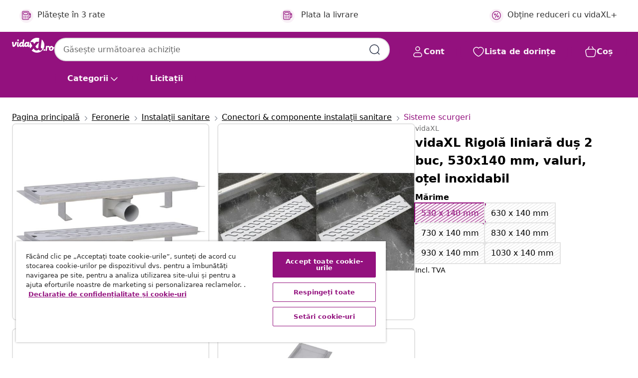

--- FILE ---
content_type: text/html;charset=UTF-8
request_url: https://www.vidaxl.ro/e/vidaxl-rigola-liniara-dus-2-buc-530x140-mm-valuri-otel-inoxidabil/8718475797388.html
body_size: 38535
content:
 

 











 


 

























<!DOCTYPE html>
<html lang="ro-ro" country="ro" dir="ltr">
<head>




<link rel="preload" href="/on/demandware.static/Sites-vidaxl-ro-Site/-/default/dw12605bad/fonts/vidaXLfontFE.woff" as="font" crossorigin />

<style>
    @font-face {
        font-family: vidaXLfont;
        src:  url("/on/demandware.static/Sites-vidaxl-ro-Site/-/default/dw12605bad/fonts/vidaXLfontFE.woff") format("woff");
        font-weight: 400;
        font-style: normal;
    }
</style>

<link rel="preload" href="/on/demandware.static/Sites-vidaxl-ro-Site/-/ro_RO/dwab40c3f4/images/vidaXL_logo.svg" as="image" />


    <link rel="preload" href="/on/demandware.static/Sites-vidaxl-ro-Site/-/ro_RO/v1768634292082/css/global-modified.css" as="style" />
    <link rel="preload" href="/on/demandware.static/Sites-vidaxl-ro-Site/-/ro_RO/v1768634292082/css/molecules.css" as="style" />



    <link rel="preload" href="//cdn.cookielaw.org/scripttemplates/otSDKStub.js" as="script" />

<!--[if gt IE 9]><!-->
<script>//common/scripts.isml</script>
<script defer type="text/javascript" src="/on/demandware.static/Sites-vidaxl-ro-Site/-/ro_RO/v1768634292082/js/main.js"></script>

    
        <script defer type="text/javascript" src="/on/demandware.static/Sites-vidaxl-ro-Site/-/ro_RO/v1768634292082/js/productDetail.js"
            
            >
        </script>
    


<!--<![endif]-->
<script>
    window.SitePreferences =  {"dataDogImageAddErrorEnable":true}
</script>


<meta charset=UTF-8>

<meta http-equiv="x-ua-compatible" content="ie=edge">

<meta name="viewport" content="width=device-width, initial-scale=1">


















    



    <link rel="alternate" hreflang="sl-SI" href="https://www.vidaxl.si/e/vidaxl-kanaleta-za-tus-2-kosa-valovi-530x140-mm-nerjavece-jeklo/8718475797388.html" >
<link rel="alternate" hreflang="pt-PT" href="https://www.vidaxl.pt/e/vidaxl-dreno-de-chuveiro-linear-2-pcs-onda-530x140-mm-aco-inoxidavel/8718475797388.html" >
<link rel="alternate" hreflang="en-IE" href="https://www.vidaxl.ie/e/vidaxl-linear-shower-drain-2-pcs-wave-530x140-mm-stainless-steel/8718475797388.html" >
<link rel="alternate" hreflang="de-AT" href="https://www.vidaxl.at/e/vidaxl-lineare-duschrinnen-2-stk-wellen-530-x-140-mm-edelstahl/8718475797388.html" >
<link rel="alternate" hreflang="en-GB" href="https://www.vidaxl.co.uk/e/vidaxl-linear-shower-drain-2-pcs-wave-530x140-mm-stainless-steel/8718475797388.html" >
<link rel="alternate" hreflang="de-DE" href="https://www.vidaxl.de/e/vidaxl-lineare-duschrinnen-2-stk-wellen-530-x-140-mm-edelstahl/8718475797388.html" >
<link rel="alternate" hreflang="el-GR" href="https://www.vidaxl.gr/e/vidaxl-sifonia-ntoyzieras-grammika-2-tem-530x140-xil-anoks-atsali/8718475797388.html" >
<link rel="alternate" hreflang="fr-FR" href="https://www.vidaxl.fr/e/vidaxl-drain-de-douche-lineaire-2pcs-vague-530x140-mm-acier-inoxydable/8718475797388.html" >
<link rel="alternate" hreflang="pl-PL" href="https://www.vidaxl.pl/e/vidaxl-odplyw-prysznicowy-liniowy-2-szt-fale-530x140-mm-stal/8718475797388.html" >
<link rel="alternate" hreflang="de-CH" href="https://de.vidaxl.ch/e/vidaxl-lineare-duschrinnen-2-stk-wellen-530-x-140-mm-edelstahl/8718475797388.html" >
<link rel="alternate" hreflang="fr-CH" href="https://fr.vidaxl.ch/e/vidaxl-drain-de-douche-lineaire-2pcs-vague-530x140-mm-acier-inoxydable/8718475797388.html" >
<link rel="alternate" hreflang="sk-SK" href="https://www.vidaxl.sk/e/vidaxl-rovny-sprchovy-odtok-2-ks-vlnovka-530x140-mm-nehrdzavejuca-ocel/8718475797388.html" >
<link rel="alternate" hreflang="bg-BG" href="https://www.vidaxl.bg/e/vidaxl-lineyni-sifoni-2-br-valni-530x140-mm-nerazhdaema-stomana/8718475797388.html" >
<link rel="alternate" hreflang="nl-NL" href="https://www.vidaxl.nl/e/vidaxl-doucheafvoer-2-st-rechthoekig-golvend-530x140-mm-roestvrij-staal/8718475797388.html" >
<link rel="alternate" hreflang="nl-BE" href="https://nl.vidaxl.be/e/vidaxl-doucheafvoer-2-st-rechthoekig-golvend-530x140-mm-roestvrij-staal/8718475797388.html" >
<link rel="alternate" hreflang="fr-BE" href="https://fr.vidaxl.be/e/vidaxl-drain-de-douche-lineaire-2pcs-vague-530x140-mm-acier-inoxydable/8718475797388.html" >
<link rel="alternate" hreflang="sv-SE" href="https://www.vidaxl.se/e/vidaxl-avlang-golvbrunn-2-st-vagig-rostfritt-stal-530x140-mm/8718475797388.html" >
<link rel="alternate" hreflang="cs-CZ" href="https://www.vidaxl.cz/e/vidaxl-rovny-sprchovy-odtokovy-zlab-2ks-vlnky-530x140mm-nerezova-ocel/8718475797388.html" >
<link rel="alternate" hreflang="da-DK" href="https://www.vidaxl.dk/e/vidaxl-lige-bruseaflob-2-stk-wave-530-x-140-mm-rustfrit-stal/8718475797388.html" >
<link rel="alternate" hreflang="is-IS" href="https://is.vidaxl.is/e/vidaxl-linulegt-sturtufrarennsli-oldur-2-stk-530x140-mm-ryfritt-stal/8718475797388.html" >
<link rel="alternate" hreflang="ro-RO" href="https://www.vidaxl.ro/e/vidaxl-rigola-liniara-dus-2-buc-530x140-mm-valuri-otel-inoxidabil/8718475797388.html" >
<link rel="alternate" hreflang="lv-LV" href="https://www.vidaxl.lv/e/vidaxl-linearas-dusas-notekas-530x140-mm-2-gab-nerusejoss-terauds/8718475797388.html" >
<link rel="alternate" hreflang="lt-LT" href="https://www.vidaxl.lt/e/vidaxl-pailgi-duso-latakai-2vnt-530x140mm-nerudijantis-plienas/8718475797388.html" >
<link rel="alternate" hreflang="nb-NO" href="https://www.vidaxl.no/e/vidaxl-lineaert-dusjavlop-2-stk-bolge-530x140-mm-rustfritt-stal/8718475797388.html" >
<link rel="alternate" hreflang="fi-FI" href="https://www.vidaxl.fi/e/vidaxl-lineaarinen-suihkukaivo-2-kpl-530x140-mm-ruostumaton-teras/8718475797388.html" >
<link rel="alternate" hreflang="it-IT" href="https://www.vidaxl.it/e/vidaxl-scarico-doccia-lineare-2-pz-design-onde-530x140mm-acciaio-inox/8718475797388.html" >
<link rel="alternate" hreflang="es-ES" href="https://www.vidaxl.es/e/vidaxl-desague-lineal-ducha-2-pzas-curvas-530x140-mm-acero-inoxidable/8718475797388.html" >
<link rel="alternate" hreflang="et-EE" href="https://www.vidaxl.ee/e/vidaxl-lineaarne-dusi-aravoolususteem-2-tk-530x140-mm-roostevaba-teras/8718475797388.html" >
<link rel="alternate" hreflang="hr-HR" href="https://www.vidaxl.hr/e/vidaxl-linearni-odvod-za-tus-2-kom-valoviti-530-x-140-mm-celicni/8718475797388.html" >
<link rel="alternate" hreflang="hu-HU" href="https://www.vidaxl.hu/e/vidaxl-2db-linearis-rozsdamentes-acel-hullam-zuhany-lefolyo-530x140mm/8718475797388.html" >
<link rel="alternate" hreflang="en-AE" href="https://en.vidaxl.ae/e/vidaxl-linear-shower-drain-2-pcs-wave-530x140-mm-stainless-steel/8718475797388.html" >


 
    
        
            <meta property="og:image" content="https://www.vidaxl.ro/on/demandware.static/-/Sites-vidaxl-catalog-master-sku/default/dw6a394c07/hi-res/632/133/504635/504636/275959/image_2_275959.jpg">
        
    

    
        
            <meta property="og:image:width" content="1200px">
        
    

    
        
            <meta property="og:type" content="article">
        
    

    
        
            <meta property="og:title" content="vidaXL Rigolă liniară duș 2 buc, 530x140 mm, valuri, oțel inoxidabil | vidaxl-ro">
        
    

    
        
            <meta property="og:image:height" content="1200px">
        
    

    
        
            
                
                <meta name="robots" content="index,follow">
            
        
        
    

    
        
            <meta property="og:url" content="https://www.vidaxl.ro/e/vidaxl-rigola-liniara-dus-2-buc-530x140-mm-valuri-otel-inoxidabil/8718475797388.html">
        
    

    
        
            <meta property="og:description" content="Această rigolă de duș, cu un design modern și elegant, va adăuga o notă de stil oricărei băi. Această rigolă liniară pentru duș, livrată &icirc;mpreună cu o c&acirc;rpă impermeabilă, este ușor de curățat. Datorită capacității mari de scurgere de 40 L/min, această rigolă liniară pentru duș permite un drenaj continuu, chiar și cu un flux puternic de apă. Scurgerea liniară pentru duș, realizată din oțel inoxidabil robust, este proiectată pentru utilizare &icirc;ndelungată. Livrarea include: 2 x rigolă liniară pentru duș și 2 x c&acirc;rpă impermeabilă">
        
    







        <title>vidaXL Rigolă liniară duș 2 buc, 530x140 mm, valuri, oțel inoxidabil | vidaXL.ro</title>




    
        
    
       
        <meta name="description" content="Cumpără vidaXL Rigolă liniară duș 2 buc, 530x140 mm, valuri, oțel inoxidabil online | Livrare gratuită la toate produsele ✓ Oferte excelente ✓ Prețuri mici" />
    


    <meta name="keywords" content="rigolă de duș, rigole de duș, rigolă pentru podea de baie, rigole pentru podea de baie, scurgere apă uzată, scurgeri apă uzată, scurgere de duș pentru baie, scurgere de duș pentru baie" />

 

<link rel="icon" type="image/png" href="/on/demandware.static/Sites-vidaxl-ro-Site/-/default/dwb408d4bd/images/favicons/favicon-196x196.png" sizes="196x196" />
<link rel="icon" type="image/png" href="/on/demandware.static/Sites-vidaxl-ro-Site/-/default/dwdb09da36/images/favicons/favicon-96x96.png" sizes="96x96" />
<link rel="icon" type="image/png" href="/on/demandware.static/Sites-vidaxl-ro-Site/-/default/dwbd770745/images/favicons/favicon-32x32.png" sizes="32x32" />
<link rel="icon" type="image/png" href="/on/demandware.static/Sites-vidaxl-ro-Site/-/default/dwd8b77439/images/favicons/favicon-16x16.png" sizes="16x16" />
<link rel="icon" type="image/png" href="/on/demandware.static/Sites-vidaxl-ro-Site/-/default/dwf2f441ab/images/favicons/favicon-128.png" sizes="128x128" />
<link rel="icon" type="image/png" href="/on/demandware.static/Sites-vidaxl-ro-Site/-/default/dw5db65b5c/images/favicons/favicon-48x48.png" sizes="48x48" />
<link rel="icon" type="image/png" href="/on/demandware.static/Sites-vidaxl-ro-Site/-/default/dwc06a1535/images/favicons/favicon-144x144.png" sizes="144x144" />
<link rel="icon" type="image/x-icon" href="/on/demandware.static/Sites-vidaxl-ro-Site/-/default/dw9d734a52/images/favicon.ico" />

<link rel="stylesheet" href="/on/demandware.static/Sites-vidaxl-ro-Site/-/ro_RO/v1768634292082/css/global-modified.css" />


<link rel="stylesheet" href="/on/demandware.static/Sites-vidaxl-ro-Site/-/ro_RO/v1768634292082/css/molecules.css" />


    
        <link rel="stylesheet" href="/on/demandware.static/Sites-vidaxl-ro-Site/-/ro_RO/v1768634292082/css/product/detail.css" />
    

    
        <link rel="stylesheet" href="/on/demandware.static/Sites-vidaxl-ro-Site/-/ro_RO/v1768634292082/css/energyLabel.css" />
    


<script type="application/ld+json">
    {
    "@context": "https://schema.org",
    "@type": "Organization",
    "brand": {"name": "vidaXL", "@type": "Thing"}
    }
</script>

<script id="fallback-images-script" data-use-alternative-product-images="ONLY_MISSING">
    function handleImageError(img) {
        const useAlternativeProductImages = document.querySelector('#fallback-images-script').dataset.useAlternativeProductImages;
        var dataDogPreference = SitePreferences.dataDogImageAddErrorEnable;
        img.onerror = ""; // prevent infinite loop
        if (dataDogPreference && window.DD_RUM) {
            // Report the error to Datadog RUM
            window.DD_RUM.onReady(function() {
            if (window.DD_RUM && typeof window.DD_RUM.addError === 'function') {
                console.log('Reporting image load error to Datadog RUM for image:', img.src);
                window.DD_RUM.addError(new Error('Main image load error:'+img.src), {
                    source: 'image',
                    handling: 'handled',
                    imgSrc: img.src,
                    alt: img.alt || ''
                });
            }
            });
         }
        if (useAlternativeProductImages === 'ONLY_MISSING' && img.dataset.alternativeImgSrc) {
            img.src = img.dataset.alternativeImgSrc;
            img.onerror = function () {
                img.src = img.dataset.errorSrc;
                if (dataDogPreference && window.DD_RUM) {               
                    // Report secondary error to Datadog RUM
                    window.DD_RUM.onReady(function() {
                        if (window.DD_RUM && typeof window.DD_RUM.addError === 'function') {
                            console.log('Reporting alternative image load error to Datadog RUM for image:', img.dataset.alternativeImgSrc);
                            window.DD_RUM.addError(new Error('Alternative image load error:' + img.dataset.alternativeImgSrc), {
                                handling: 'handled',
                                imgSrc: img.src,
                                alt: img.alt || ''
                            });
                        }
                    });
                }
            };
        } else if (img.dataset.sourceImg) {
            if (img.dataset.altImgSrc){
                img.src = img.dataset.altImgSrc;
                img.removeAttribute('srcset');
                img.onerror = function () {
                const fallbackTried = img.dataset.fallbackTried === "true";
                if (!fallbackTried) {
                    img.dataset.fallbackTried = "true";
                    img.src = img.dataset.errorSrc;
                    if (dataDogPreference && window.DD_RUM) {
                        // Report secondary error to Datadog RUM
                        window.DD_RUM.onReady(function() {
                            if (window.DD_RUM && typeof window.DD_RUM.addError === 'function') {
                                console.log('Reporting alternative image load error to Datadog RUM for image:', img.dataset.altImgSrc);
                                window.DD_RUM.addError(new Error('Alternative image load error:' + img.dataset.altImgSrc), {
                                    handling: 'handled',
                                    imgSrc: img.src,
                                    alt: img.alt || ''
                                    });
                                }
                        });
                    }
                    img.removeAttribute('srcset');
                    img.classList.add('unavailable-image-loaded');
                } else {
                    img.onerror = null; // stop the loop
                }
            };
            }
        } 
        else if (img.dataset.errorSrc) {
            img.src = img.dataset.errorSrc;
        }
    }

    function handleBackgroundImageError(imgElement) {
        const fallbackImage = imgElement.getAttribute('data-alternative-img-src');
        const errorImage = imgElement.getAttribute('data-error-src') || '/images/product-image-unavailable.svg';

        // Determine the final image to use for <img src>
        const finalImage = (fallbackImage && fallbackImage.trim() !== '') ? fallbackImage : errorImage;

        // Apply the fallback or error image to the <img>
        imgElement.src = finalImage;
    }

// Separate function that sets the background image
function applyOverlayBackground(imgElement, imageUrl) {
    if (imageUrl && imageUrl.trim() !== '' && imageUrl !== 'null') {
        const parentDiv = imgElement.closest('div');
        if (parentDiv) {
            parentDiv.style.backgroundImage = 'var(--overlay-gradient), url('+ imageUrl +')';
        }
    }
    imgElement.classList.add('invisible');
}

</script>





<!-- Consent Mode default settings -->
<script>
    var dataLayer = dataLayer || [];
    function gtag(){dataLayer.push(arguments);}

    gtag('consent', 'default', {
    'ad_storage': 'denied',
    'analytics_storage': 'denied',
    'functionality_storage': 'denied',
    'personalization_storage': 'denied',
    'security_storage': 'denied',
    'ad_user_data': 'denied',
    'ad_personalization': 'denied',
    'wait_for_update': 500
    });
</script>





<script>
    window.dataLayer = window.dataLayer || [];
</script>


    <script async src="https://536004373.collect.igodigital.com/collect.js"> </script>
    <script>
    var _etmc = [];
    _etmc.push(["setOrgId", 536004373]);
    </script>





    
        
                <!-- Google Tag Manager -->
                <script>(function(w,d,s,l,i){w[l]=w[l]||[];w[l].push({'gtm.start':
                        new Date().getTime(),event:'gtm.js'});var f=d.getElementsByTagName(s)[0],
                    j=d.createElement(s),dl=l!='dataLayer'?'&l='+l:'';j.async=true;j.src=
                    'https://www.googletagmanager.com/gtm.js?id='+i+dl;f.parentNode.insertBefore(j,f);
                })(window,document,'script','dataLayer','GTM-T53NPDD');</script>
                <!-- End Google Tag Manager -->
        
    

    
    



    <!-- OneTrust Cookies Consent Notice start for www.vidaxl.ro-->
    <script src="https://cdn.cookielaw.org/scripttemplates/otSDKStub.js" charset="UTF-8"
        data-domain-script="0b487ecb-7055-4fa1-80d5-219de25be3c7" data-document-language="true" ></script>
    <script>
        function OptanonWrapper() { }
    </script>
    <!-- OneTrust Cookies Consent Notice end for www.vidaxl.ro-->



    <!-- Prefixbox Integration -->
<link rel="preconnect" href="https://integration.prefixbox.com/" />
<link rel="dns-prefetch" href="https://integration.prefixbox.com/" />
<link rel="preconnect" href="https://api.prefixbox.com/" />
<link rel="dns-prefetch" href="https://api.prefixbox.com/" />
<script>
    window.prefixboxAnalytics=window.prefixboxAnalytics||function(t,s,p,o){(window.pfbxQueue=window.pfbxQueue||[]).push({type:t,source:s,params:p,overrideObject:o});};
    window.prefixboxFunctions=window.prefixboxFunctions||{}; window.prefixboxCustomerFunctions=window.prefixboxCustomerFunctions||{};
</script>
<script
    id="prefixbox-integration-v2"
    async
    defer
    fetchpriority="high"
    type="text/javascript"
    src="https://integration.prefixbox.com/9260424b-e3d1-4c23-b4ea-623ce3c9d95d"
> </script>
<!-- End Prefixbox Integration -->



<link rel="canonical" href="/e/vidaxl-rigola-liniara-dus-2-buc-530x140-mm-valuri-otel-inoxidabil/8718475797388.html"/>


<script type="text/javascript">//<!--
/* <![CDATA[ (head-active_data.js) */
var dw = (window.dw || {});
dw.ac = {
    _analytics: null,
    _events: [],
    _category: "",
    _searchData: "",
    _anact: "",
    _anact_nohit_tag: "",
    _analytics_enabled: "true",
    _timeZone: "Europe/Bucharest",
    _capture: function(configs) {
        if (Object.prototype.toString.call(configs) === "[object Array]") {
            configs.forEach(captureObject);
            return;
        }
        dw.ac._events.push(configs);
    },
	capture: function() { 
		dw.ac._capture(arguments);
		// send to CQ as well:
		if (window.CQuotient) {
			window.CQuotient.trackEventsFromAC(arguments);
		}
	},
    EV_PRD_SEARCHHIT: "searchhit",
    EV_PRD_DETAIL: "detail",
    EV_PRD_RECOMMENDATION: "recommendation",
    EV_PRD_SETPRODUCT: "setproduct",
    applyContext: function(context) {
        if (typeof context === "object" && context.hasOwnProperty("category")) {
        	dw.ac._category = context.category;
        }
        if (typeof context === "object" && context.hasOwnProperty("searchData")) {
        	dw.ac._searchData = context.searchData;
        }
    },
    setDWAnalytics: function(analytics) {
        dw.ac._analytics = analytics;
    },
    eventsIsEmpty: function() {
        return 0 == dw.ac._events.length;
    }
};
/* ]]> */
// -->
</script>
<script type="text/javascript">//<!--
/* <![CDATA[ (head-cquotient.js) */
var CQuotient = window.CQuotient = {};
CQuotient.clientId = 'bfns-vidaxl-ro';
CQuotient.realm = 'BFNS';
CQuotient.siteId = 'vidaxl-ro';
CQuotient.instanceType = 'prd';
CQuotient.locale = 'ro_RO';
CQuotient.fbPixelId = '299878660943466';
CQuotient.activities = [];
CQuotient.cqcid='';
CQuotient.cquid='';
CQuotient.cqeid='';
CQuotient.cqlid='';
CQuotient.apiHost='api.cquotient.com';
/* Turn this on to test against Staging Einstein */
/* CQuotient.useTest= true; */
CQuotient.useTest = ('true' === 'false');
CQuotient.initFromCookies = function () {
	var ca = document.cookie.split(';');
	for(var i=0;i < ca.length;i++) {
	  var c = ca[i];
	  while (c.charAt(0)==' ') c = c.substring(1,c.length);
	  if (c.indexOf('cqcid=') == 0) {
		CQuotient.cqcid=c.substring('cqcid='.length,c.length);
	  } else if (c.indexOf('cquid=') == 0) {
		  var value = c.substring('cquid='.length,c.length);
		  if (value) {
		  	var split_value = value.split("|", 3);
		  	if (split_value.length > 0) {
			  CQuotient.cquid=split_value[0];
		  	}
		  	if (split_value.length > 1) {
			  CQuotient.cqeid=split_value[1];
		  	}
		  	if (split_value.length > 2) {
			  CQuotient.cqlid=split_value[2];
		  	}
		  }
	  }
	}
}
CQuotient.getCQCookieId = function () {
	if(window.CQuotient.cqcid == '')
		window.CQuotient.initFromCookies();
	return window.CQuotient.cqcid;
};
CQuotient.getCQUserId = function () {
	if(window.CQuotient.cquid == '')
		window.CQuotient.initFromCookies();
	return window.CQuotient.cquid;
};
CQuotient.getCQHashedEmail = function () {
	if(window.CQuotient.cqeid == '')
		window.CQuotient.initFromCookies();
	return window.CQuotient.cqeid;
};
CQuotient.getCQHashedLogin = function () {
	if(window.CQuotient.cqlid == '')
		window.CQuotient.initFromCookies();
	return window.CQuotient.cqlid;
};
CQuotient.trackEventsFromAC = function (/* Object or Array */ events) {
try {
	if (Object.prototype.toString.call(events) === "[object Array]") {
		events.forEach(_trackASingleCQEvent);
	} else {
		CQuotient._trackASingleCQEvent(events);
	}
} catch(err) {}
};
CQuotient._trackASingleCQEvent = function ( /* Object */ event) {
	if (event && event.id) {
		if (event.type === dw.ac.EV_PRD_DETAIL) {
			CQuotient.trackViewProduct( {id:'', alt_id: event.id, type: 'raw_sku'} );
		} // not handling the other dw.ac.* events currently
	}
};
CQuotient.trackViewProduct = function(/* Object */ cqParamData){
	var cq_params = {};
	cq_params.cookieId = CQuotient.getCQCookieId();
	cq_params.userId = CQuotient.getCQUserId();
	cq_params.emailId = CQuotient.getCQHashedEmail();
	cq_params.loginId = CQuotient.getCQHashedLogin();
	cq_params.product = cqParamData.product;
	cq_params.realm = cqParamData.realm;
	cq_params.siteId = cqParamData.siteId;
	cq_params.instanceType = cqParamData.instanceType;
	cq_params.locale = CQuotient.locale;
	
	if(CQuotient.sendActivity) {
		CQuotient.sendActivity(CQuotient.clientId, 'viewProduct', cq_params);
	} else {
		CQuotient.activities.push({activityType: 'viewProduct', parameters: cq_params});
	}
};
/* ]]> */
// -->
</script>




</head>
<body>

    
        
    

    
    


<div
class="page "
data-action="Product-Show"
data-locale="ro_RO"
data-querystring="pid=8718475797388"
>


























 

 











 


 



























<div
    class="d-none js-auth-data"
    data-authenticated="false"
    data-registered="false"
    data-dropshipper="null"
    data-isbusinessuser="false"
>
</div>




<div class="container usp-container d-flex flex-row js-usp-row">
    <div class="col-12">
        
	
	<div class="content-asset"><!-- dwMarker="content" dwContentID="8d1ce502cdc295536b7778c4b8" -->
		<div class="usp slick-not-init" id="header-usp">
<p class="usp-block" data-target="#uspModal" data-toggle="modal"><span class="usp-icons"> <svg fill="none" height="24" viewbox="0 0 24 24" width="24" xmlns="http://www.w3.org/2000/svg"> <path d="M10 19H14M10 19C10 20.6569 8.65685 22 7 22C5.34315 22 4 20.6569 4 19M10 19C10 17.3431 8.65685 16 7 16C5.34315 16 4 17.3431 4 19M14 19C14 20.6569 15.3431 22 17 22C18.6569 22 20 20.6569 20 19M14 19C14 17.3431 15.3431 16 17 16C18.6569 16 20 17.3431 20 19M20 19V19C21.6569 19 23 17.6569 23 16V6.8C23 5.11984 23 4.27976 22.673 3.63803C22.3854 3.07354 21.9265 2.6146 21.362 2.32698C20.7202 2 19.8802 2 18.2 2H15.8C14.1198 2 13.2798 2 12.638 2.32698C12.0735 2.6146 11.6146 3.07354 11.327 3.63803C11 4.27976 11 5.11984 11 6.8V7.8C11 8.9201 11 9.48016 10.782 9.90798C10.5903 10.2843 10.2843 10.5903 9.90798 10.782C9.48016 11 8.92011 11 7.8 11H1.5M4 19V19C3.06812 19 2.60218 19 2.23463 18.8478C1.74458 18.6448 1.35523 18.2554 1.15224 17.7654C1 17.3978 1 16.9319 1 16V12.7727C1 12.1129 1 11.783 1.05245 11.4623C1.09902 11.1775 1.17626 10.8987 1.28282 10.6306C1.40284 10.3286 1.57257 10.0457 1.91205 9.47992L2.13566 9.10723C2.8155 7.97416 3.15542 7.40763 3.62342 6.99611C4.03758 6.63195 4.52256 6.35736 5.04791 6.18958C5.64157 6 6.30225 6 7.62362 6H11" stroke="var(--color-plum-500, #93117e)" stroke-linecap="round" stroke-linejoin="round" stroke-width="1.5"></path> </svg> </span> <span>Transport gratuit</span></p>

<p class="usp-block" data-target="#uspModal" data-toggle="modal"><span class="usp-icons"> <svg fill="none" height="24" viewbox="0 0 24 24" width="24" xmlns="http://www.w3.org/2000/svg"> <path d="M6.5 14C6.5 14.2761 6.27614 14.5 6 14.5C5.72386 14.5 5.5 14.2761 5.5 14M6.5 14C6.5 13.7239 6.27614 13.5 6 13.5C5.72386 13.5 5.5 13.7239 5.5 14M6.5 14H5.5M6.5 18C6.5 18.2761 6.27614 18.5 6 18.5C5.72386 18.5 5.5 18.2761 5.5 18M6.5 18C6.5 17.7239 6.27614 17.5 6 17.5C5.72386 17.5 5.5 17.7239 5.5 18M6.5 18H5.5M10.5 14C10.5 14.2761 10.2761 14.5 10 14.5C9.72386 14.5 9.5 14.2761 9.5 14M10.5 14C10.5 13.7239 10.2761 13.5 10 13.5C9.72386 13.5 9.5 13.7239 9.5 14M10.5 14H9.5M10.5 18C10.5 18.2761 10.2761 18.5 10 18.5C9.72386 18.5 9.5 18.2761 9.5 18M10.5 18C10.5 17.7239 10.2761 17.5 10 17.5C9.72386 17.5 9.5 17.7239 9.5 18M10.5 18H9.5M14.5 14C14.5 14.2761 14.2761 14.5 14 14.5C13.7239 14.5 13.5 14.2761 13.5 14M14.5 14C14.5 13.7239 14.2761 13.5 14 13.5C13.7239 13.5 13.5 13.7239 13.5 14M14.5 14H13.5M14.5 18C14.5 18.2761 14.2761 18.5 14 18.5C13.7239 18.5 13.5 18.2761 13.5 18M14.5 18C14.5 17.7239 14.2761 17.5 14 17.5C13.7239 17.5 13.5 17.7239 13.5 18M14.5 18H13.5M22 10H18M18 7H18.8C19.9201 7 20.4802 7 20.908 7.21799C21.2843 7.40973 21.5903 7.71569 21.782 8.09202C22 8.51984 22 9.07989 22 10.2V13.8C22 14.9201 22 15.4802 21.782 15.908C21.5903 16.2843 21.2843 16.5903 20.908 16.782C20.4802 17 19.9201 17 18.8 17H18M6.6 10H13.4C13.9601 10 14.2401 10 14.454 9.89101C14.6422 9.79513 14.7951 9.64215 14.891 9.45399C15 9.24008 15 8.96005 15 8.4V6.6C15 6.03995 15 5.75992 14.891 5.54601C14.7951 5.35785 14.6422 5.20487 14.454 5.10899C14.2401 5 13.9601 5 13.4 5H6.6C6.03995 5 5.75992 5 5.54601 5.10899C5.35785 5.20487 5.20487 5.35785 5.10899 5.54601C5 5.75992 5 6.03995 5 6.6V8.4C5 8.96005 5 9.24008 5.10899 9.45399C5.20487 9.64215 5.35785 9.79513 5.54601 9.89101C5.75992 10 6.03995 10 6.6 10ZM6.8 22H13.2C14.8802 22 15.7202 22 16.362 21.673C16.9265 21.3854 17.3854 20.9265 17.673 20.362C18 19.7202 18 18.8802 18 17.2V6.8C18 5.11984 18 4.27976 17.673 3.63803C17.3854 3.07354 16.9265 2.6146 16.362 2.32698C15.7202 2 14.8802 2 13.2 2H6.8C5.11984 2 4.27976 2 3.63803 2.32698C3.07354 2.6146 2.6146 3.07354 2.32698 3.63803C2 4.27976 2 5.11984 2 6.8V17.2C2 18.8802 2 19.7202 2.32698 20.362C2.6146 20.9265 3.07354 21.3854 3.63803 21.673C4.27976 22 5.11984 22 6.8 22Z" stroke="var(--color-plum-500, #93117e)" stroke-linecap="round" stroke-linejoin="round" stroke-width="1.5"></path> </svg> </span> <span>Plătește &icirc;n 3 rate</span></p>

<p class="usp-block" data-target="#uspModal" data-toggle="modal"><span class="usp-icons"> <svg fill="none" height="24" viewbox="0 0 24 24" width="24" xmlns="http://www.w3.org/2000/svg"> <path d="M6.5 14C6.5 14.2761 6.27614 14.5 6 14.5C5.72386 14.5 5.5 14.2761 5.5 14M6.5 14C6.5 13.7239 6.27614 13.5 6 13.5C5.72386 13.5 5.5 13.7239 5.5 14M6.5 14H5.5M6.5 18C6.5 18.2761 6.27614 18.5 6 18.5C5.72386 18.5 5.5 18.2761 5.5 18M6.5 18C6.5 17.7239 6.27614 17.5 6 17.5C5.72386 17.5 5.5 17.7239 5.5 18M6.5 18H5.5M10.5 14C10.5 14.2761 10.2761 14.5 10 14.5C9.72386 14.5 9.5 14.2761 9.5 14M10.5 14C10.5 13.7239 10.2761 13.5 10 13.5C9.72386 13.5 9.5 13.7239 9.5 14M10.5 14H9.5M10.5 18C10.5 18.2761 10.2761 18.5 10 18.5C9.72386 18.5 9.5 18.2761 9.5 18M10.5 18C10.5 17.7239 10.2761 17.5 10 17.5C9.72386 17.5 9.5 17.7239 9.5 18M10.5 18H9.5M14.5 14C14.5 14.2761 14.2761 14.5 14 14.5C13.7239 14.5 13.5 14.2761 13.5 14M14.5 14C14.5 13.7239 14.2761 13.5 14 13.5C13.7239 13.5 13.5 13.7239 13.5 14M14.5 14H13.5M14.5 18C14.5 18.2761 14.2761 18.5 14 18.5C13.7239 18.5 13.5 18.2761 13.5 18M14.5 18C14.5 17.7239 14.2761 17.5 14 17.5C13.7239 17.5 13.5 17.7239 13.5 18M14.5 18H13.5M22 10H18M18 7H18.8C19.9201 7 20.4802 7 20.908 7.21799C21.2843 7.40973 21.5903 7.71569 21.782 8.09202C22 8.51984 22 9.07989 22 10.2V13.8C22 14.9201 22 15.4802 21.782 15.908C21.5903 16.2843 21.2843 16.5903 20.908 16.782C20.4802 17 19.9201 17 18.8 17H18M6.6 10H13.4C13.9601 10 14.2401 10 14.454 9.89101C14.6422 9.79513 14.7951 9.64215 14.891 9.45399C15 9.24008 15 8.96005 15 8.4V6.6C15 6.03995 15 5.75992 14.891 5.54601C14.7951 5.35785 14.6422 5.20487 14.454 5.10899C14.2401 5 13.9601 5 13.4 5H6.6C6.03995 5 5.75992 5 5.54601 5.10899C5.35785 5.20487 5.20487 5.35785 5.10899 5.54601C5 5.75992 5 6.03995 5 6.6V8.4C5 8.96005 5 9.24008 5.10899 9.45399C5.20487 9.64215 5.35785 9.79513 5.54601 9.89101C5.75992 10 6.03995 10 6.6 10ZM6.8 22H13.2C14.8802 22 15.7202 22 16.362 21.673C16.9265 21.3854 17.3854 20.9265 17.673 20.362C18 19.7202 18 18.8802 18 17.2V6.8C18 5.11984 18 4.27976 17.673 3.63803C17.3854 3.07354 16.9265 2.6146 16.362 2.32698C15.7202 2 14.8802 2 13.2 2H6.8C5.11984 2 4.27976 2 3.63803 2.32698C3.07354 2.6146 2.6146 3.07354 2.32698 3.63803C2 4.27976 2 5.11984 2 6.8V17.2C2 18.8802 2 19.7202 2.32698 20.362C2.6146 20.9265 3.07354 21.3854 3.63803 21.673C4.27976 22 5.11984 22 6.8 22Z" stroke="var(--color-plum-500, #93117e)" stroke-linecap="round" stroke-linejoin="round" stroke-width="1.5"></path> </svg> </span> <span>Plata la livrare</span></p>

<p class="usp-block" data-target="#uspModal" data-toggle="modal"><span class="usp-icons"> <svg fill="none" height="24" viewbox="0 0 24 24" width="24" xmlns="http://www.w3.org/2000/svg"> <path d="M14.9999 7L8.99988 17M22 12C22 17.5228 17.5228 22 12 22C6.47715 22 2 17.5228 2 12C2 6.47715 6.47715 2 12 2C17.5228 2 22 6.47715 22 12ZM9.99988 9.5C9.99988 10.3284 9.32831 11 8.49988 11C7.67145 11 6.99988 10.3284 6.99988 9.5C6.99988 8.67157 7.67145 8 8.49988 8C9.32831 8 9.99988 8.67157 9.99988 9.5ZM16.9999 14.5C16.9999 15.3284 16.3283 16 15.4999 16C14.6715 16 13.9999 15.3284 13.9999 14.5C13.9999 13.6716 14.6715 13 15.4999 13C16.3283 13 16.9999 13.6716 16.9999 14.5Z" stroke="var(--color-plum-500, #93117e)" stroke-linecap="round" stroke-linejoin="round" stroke-width="1.5"></path> </svg> </span> <span>Obține reduceri cu vidaXL+ </span></p>
</div>
	</div> <!-- End content-asset -->



        <div class="modal fade p-0 custom-modal" id="uspModal" tabindex="-1" role="dialog" aria-labelledby="uspModal">
            <div class="modal-dialog" role="document">
                <div class="modal-content">
                    <div>
                        <div class="modal-header-usp">
                            <p class="modal-title-usp">De ce să alegi vidaXL?
                                
<button 
    class="vbtn text-base btn-neutral transparent pill btn-semantic font-weight-semibold"
    type="button"
    
        data-dismiss="modal"
        
        
        
        
        
        
        aria-label="&Icirc;nchide meniul"
        
        name="button"
        >

        

        
    
         
            
                <img class="" src="/on/demandware.static/Sites-vidaxl-ro-Site/-/default/dwac11c557/images/svg/common/cross.svg"
                    alt="Șterge cuvintele cheie de căutare" width="24px"
                    height="24px">
            
        

        

        

        

    

    

</button>
                            </p>
                        </div>
                    </div>
                    <div class="usp-layout">
                        







<div class="templatePage" id="headerusp">
<div class="experience-region experience-main"><div class="experience-component experience-custom_layouts-headerUSP">

<div class="mobile-2r-2c">
    <div class="usp-row">
        <div class="region usp-section"><div class="experience-component experience-custom_assets-usp">
























 

 











 


 























<div class="modal-body-usp row">
    <div class="popup-usp">
        <div class="usp-main">
            <div class="usp-icon">
                <img src="/on/demandware.static/Sites-vidaxl-ro-Site/-/default/dw2722eabe/images/svg/usp/procent-circle.svg" alt="usp icon" width="100%" height="100%"/>
            </div>
            <div class="row-des">
                <p class="text-base font-weight-bold title">Maximizează-ți economiile cu vidaXL+ </p>
                <p class="description">&Icirc;nscrie-te azi &icirc;n contul tău și urmărește cum &icirc;ți cresc punctele vidaXL+. Cu c&acirc;t faci mai multe cumpărături, cu at&acirc;t reducerile pe care le poți debloca sunt mai mari!</p>
            </div>
        </div>
        
            

<a
class="btn-neutral outlined text-base font-weight-semibold vbtn text-base "

href="https://www.vidaxl.ro/loyalty-vidaXL.html"
target="_self"
tabindex="0"
title="button" role="button"
aria-label="button"






>




<span class="btn-text">Creează un cont</span>



</a>
        
    </div>
</div></div></div>
        <div class="region usp-section"><div class="experience-component experience-custom_assets-usp">
























 

 











 


 























<div class="modal-body-usp row">
    <div class="popup-usp">
        <div class="usp-main">
            <div class="usp-icon">
                <img src="/on/demandware.static/Sites-vidaxl-ro-Site/-/default/dwb8d6a768/images/svg/usp/truck.svg" alt="usp icon" width="100%" height="100%"/>
            </div>
            <div class="row-des">
                <p class="text-base font-weight-bold title">Transport gratuit</p>
                <p class="description">Bucură-te de transport gratuit la domiciliu pentru toate articolele, mari sau mici!</p>
            </div>
        </div>
        
    </div>
</div></div></div>
        <div class="region usp-section"><div class="experience-component experience-custom_assets-usp">
























 

 











 


 























<div class="modal-body-usp row">
    <div class="popup-usp">
        <div class="usp-main">
            <div class="usp-icon">
                <img src="/on/demandware.static/Sites-vidaxl-ro-Site/-/default/dw6ba87ef3/images/svg/usp/pos.svg" alt="usp icon" width="100%" height="100%"/>
            </div>
            <div class="row-des">
                <p class="text-base font-weight-bold title">Plătește &icirc;n 3 rate</p>
                <p class="description">La vidaXL, poți obține produsul preferat imediat și poți plăti &icirc;n rate cu Klarna!</p>
            </div>
        </div>
        
    </div>
</div></div></div>
        <div class="region usp-section"><div class="experience-component experience-custom_assets-usp">
























 

 











 


 























<div class="modal-body-usp row">
    <div class="popup-usp">
        <div class="usp-main">
            <div class="usp-icon">
                <img src="/on/demandware.static/Sites-vidaxl-ro-Site/-/default/dw6ba87ef3/images/svg/usp/pos.svg" alt="usp icon" width="100%" height="100%"/>
            </div>
            <div class="row-des">
                <p class="text-base font-weight-bold title">Plata la livrare</p>
                <p class="description">La vidaXL, nu trebuie să aștepți să cumperi produsul preferat - ia-l acum și plătești la livrare!</p>
            </div>
        </div>
        
    </div>
</div></div></div>
    </div>
</div></div></div>
</div>




                    </div>
                </div>
            </div>
        </div>
    </div>
    <div class="search-tooltip d-none">
        <span class="tooltip">Te rugăm să introduci un termen de căutare</span>
    </div>
    
</div>
<header id="header" class="bg-primary sticky-top js-navigation header-wrapper pdp">
    <div class="header-container container-max-width">
        <nav class="d-block">
            <div class="row js-nav-row bg-primary hide-search-desktop header-nav-row flex-nowrap d-xl-flex">
                <button class="vbtn btn-base js-navbar-toggler navbar-toggler d-desktop-none" type="button"
                    aria-controls="sg-navbar-collapse" aria-expanded="false" aria-label="Toggle navigation">
                    <div class="nav-toggle d-inline-block">
                        <div class="nav-navicon">
                            <img class="menu-icon" src="/on/demandware.static/Sites-vidaxl-ro-Site/-/default/dw707bd61a/images/svg/common/menu.svg"
                                alt=" meniu" width="24" height="24">
                        </div>
                    </div>
                </button>
                <a id="logo" class="col justify-content-center align-content-center notranslate menu-logo"
                    href="/" title="vidaXL Pagina principală">
                    <img class="svg logo text-primary" src="/on/demandware.static/Sites-vidaxl-ro-Site/-/ro_RO/dwab40c3f4/images/vidaXL_logo.svg"
                        alt="vidaXL Home" width="100%" height="100%">

                    <img class="svg logo text-primary mobile-sticky-logo"
                        src="/on/demandware.static/Sites-vidaxl-ro-Site/-/default/dw8596f5bc/images/svg/common/vidaXL_logo_white.svg" alt="vidaXL Home" width="100%" height="100%">
                </a>
                <div
                    class="d-none d-desktop-none categories-button-block js-categories-button-block header-categorie-links">
                    
<button 
    class="vbtn text-base btn-base pill js-toggle-navigation js-bottom-menu-item font-weight-semibold"
    type="button"
    
        
        
        
        
        
        
        
        aria-label="Categorii"
        
        name="button"
        >

        

        
    
        

        

        

        
            <span class="btn-text">Categorii</span>
        

    

     
           
            
                <svg width="24" height="24" viewBox="0 0 24 24" fill="none" xmlns="http://www.w3.org/2000/svg">
                    <path d="M10 6L16 12L10 18" stroke-width="1.5" stroke-linecap="round" stroke-linejoin="round"/>
                </svg>
            
            
            
    

</button>
                </div>
                <div class="col px-0 d-none d-desktop-block">
                    






























 

 











 


 























<div class="site-search w-100 search-bar">
    <form role="search" action="/catalogsearch/result" method="get" name="simpleSearch" class="h-100">

        <div class="input-group search-input-container">
            <input class="search-field horizontal-shake-animation flex-fill text-input text-base fint-weight-regular"
    type="text"
    name="q"
    value=""
    enterkeyhint="search"
    placeholder="Găsește următoarea achiziție"
    role="combobox"
    aria-describedby="search-assistive-text"
    aria-haspopup="listbox"
    maxlength="100"
    aria-owns="search-results"
    aria-expanded="false"
    aria-autocomplete="list"
    aria-activedescendant=""
    aria-controls="search-results"
    aria-label="Introdu cuv&acirc;nt cheie sau nr. articol"
    autocomplete="off"
/>

            
<button 
    class="vbtn text-base btn-semantic d-none reset-button horizontal-shake-animation pill btn-base outlined"
    type="button"
    
        
        
        
        
        
        
        
        aria-label="Șterge cuvintele cheie de căutare"
        
        name="button"
        >

        

        
    
         
            
                <img class="" src="/on/demandware.static/Sites-vidaxl-ro-Site/-/default/dwac11c557/images/svg/common/cross.svg"
                    alt="Șterge cuvintele cheie de căutare" width="24px"
                    height="24px">
            
        

        

        

        

    

    

</button>
            
<button 
    class="vbtn text-base btn-semantic search-button horizontal-shake-animation pill btn-base outlined"
    type="button"
    
        
        
        
        
        
        
        
        aria-label="Introdu cuvinte cheie de căutare"
        
        name="search-button"
        >

        

        
    
         
            
                <img class="" src="/on/demandware.static/Sites-vidaxl-ro-Site/-/default/dw58f42cc3/images/svg/common/search.svg"
                    alt="Search Icon" width="24px"
                    height="24px">
            
        

        

        

        

    

    

</button>

            <div class="suggestions-wrapper w-100 mt-1"
                data-url="/on/demandware.store/Sites-vidaxl-ro-Site/ro_RO/SearchServices-GetSuggestions?q=">
                
























 

 











 


 






















<div class="flex-column suggestions presearch-suggestions border-0 shadow-lg" style="display: none">
    <div class="recentsearchDisplay">
        <div class="font-weight-bold text-sm search-sug-header">Căutările tale recente </div>
        <div class="recentSearchesShow" id="recentSearchesShowID" data-no-recent-search-message="Nu există căutări recente disponibile"></div>
    </div>

    
        
	
	<div class="content-asset"><!-- dwMarker="content" dwContentID="4c6dbbd2bc4ca92bdcfcff2a43" -->
		<div class="presearch-configurator px-3 pb-3">
  <p class="fw-bold h5">Configurator de mobilier</p>
  <a class="btn btn-outline-secondary custom-btn" href="https://www.vidaxl.ro/customizable-beds-and-bed-accessories">
    <span>
      <img class="custom-icon" alt="Category_Bedroom" src="https://www.vidaxl.ro/on/demandware.static/-/Library-Sites-vidaXLSharedLibrary/default/dw71c599de/Icons/Category_Bedroom.svg" title="" />Configurator de pat
    </span>
  </a>
</div>
<hr class="custom-hr" />
<style type="text/css">
.presearch-configurator .btn.custom-btn {
  border: 2px solid #E3E3E3;
  border-radius: 8px;
}

.presearch-configurator  .custom-icon {
  width: 16px;
  display: inline;
  margin-right: 8px;
}

hr.custom-hr {
  border-color: #e3e3e3;
}
</style>
	</div> <!-- End content-asset -->



    

    

    
    <p class="text-sm font-weight-bold search-sug-header popularsearchDisplay">Căutări frecvente</p>
    <div class="flex-row attribute-chips chip-items">
       
            <div class="chip-item-container">
                

<a
class="btn-tab horizontal attribute-chip chip-item text-base font-weight-regular vbtn text-base "

href="/catalogsearch/result?q=e"
target="_self"
tabindex="0"
title="e" role="button"
aria-label="e"






>




<span class="btn-text">e</span>



</a>
            </div>
        
            <div class="chip-item-container">
                

<a
class="btn-tab horizontal attribute-chip chip-item text-base font-weight-regular vbtn text-base "

href="/catalogsearch/result?q=comoda%20cu%20sertar"
target="_self"
tabindex="0"
title="comoda cu sertar" role="button"
aria-label="comoda cu sertar"






>




<span class="btn-text">comoda cu sertar</span>



</a>
            </div>
        
            <div class="chip-item-container">
                

<a
class="btn-tab horizontal attribute-chip chip-item text-base font-weight-regular vbtn text-base "

href="/catalogsearch/result?q=dulap%20suspendat"
target="_self"
tabindex="0"
title="dulap suspendat" role="button"
aria-label="dulap suspendat"






>




<span class="btn-text">dulap suspendat</span>



</a>
            </div>
        
            <div class="chip-item-container">
                

<a
class="btn-tab horizontal attribute-chip chip-item text-base font-weight-regular vbtn text-base "

href="/catalogsearch/result?q=sezlong%20pliant"
target="_self"
tabindex="0"
title="sezlong pliant" role="button"
aria-label="sezlong pliant"






>




<span class="btn-text">sezlong pliant</span>



</a>
            </div>
        
            <div class="chip-item-container">
                

<a
class="btn-tab horizontal attribute-chip chip-item text-base font-weight-regular vbtn text-base "

href="/catalogsearch/result?q=sopron%20de%20gradina"
target="_self"
tabindex="0"
title="sopron de gradina" role="button"
aria-label="sopron de gradina"






>




<span class="btn-text">sopron de gradina</span>



</a>
            </div>
        
            <div class="chip-item-container">
                

<a
class="btn-tab horizontal attribute-chip chip-item text-base font-weight-regular vbtn text-base "

href="/catalogsearch/result?q=strat%20inaltat%20de%20gradina"
target="_self"
tabindex="0"
title="strat inaltat de gradina" role="button"
aria-label="strat inaltat de gradina"






>




<span class="btn-text">strat inaltat de gradina</span>



</a>
            </div>
        
            <div class="chip-item-container">
                

<a
class="btn-tab horizontal attribute-chip chip-item text-base font-weight-regular vbtn text-base "

href="/catalogsearch/result?q=banca%20exterior"
target="_self"
tabindex="0"
title="banca exterior" role="button"
aria-label="banca exterior"






>




<span class="btn-text">banca exterior</span>



</a>
            </div>
        
            <div class="chip-item-container">
                

<a
class="btn-tab horizontal attribute-chip chip-item text-base font-weight-regular vbtn text-base "

href="/catalogsearch/result?q=grill"
target="_self"
tabindex="0"
title="grill" role="button"
aria-label="grill"






>




<span class="btn-text">grill</span>



</a>
            </div>
        
            <div class="chip-item-container">
                

<a
class="btn-tab horizontal attribute-chip chip-item text-base font-weight-regular vbtn text-base "

href="/catalogsearch/result?q=comoda%20lemn%20masiv"
target="_self"
tabindex="0"
title="comoda lemn masiv" role="button"
aria-label="comoda lemn masiv"






>




<span class="btn-text">comoda lemn masiv</span>



</a>
            </div>
        
            <div class="chip-item-container">
                

<a
class="btn-tab horizontal attribute-chip chip-item text-base font-weight-regular vbtn text-base "

href="/catalogsearch/result?q=sezlong%20lemn"
target="_self"
tabindex="0"
title="sezlong lemn" role="button"
aria-label="sezlong lemn"






>




<span class="btn-text">sezlong lemn</span>



</a>
            </div>
        
    </div>
    
</div>
            </div>
        </div>
        <input type="hidden" id="searchUrl" value="/catalogsearch/result" />
    </form>
</div>
                    <div class="row js-search-bottom-menu">
                        <div class="col d-flex">
                            <div class="header-categorie-links">
                                
<button 
    class="vbtn text-base btn-base pill js-toggle-navigation js-bottom-menu-item font-weight-semibold ${isServerError ? 'd-none' : ''}"
    type="button"
    
        
        
        
        
        
        
        
        aria-label="Categorii"
        
        name="button"
        >

        

        
    
        

        

        

        
            <span class="btn-text">Categorii</span>
        

    

     
           
            
                <svg width="24" height="24" viewBox="0 0 24 24" fill="none" xmlns="http://www.w3.org/2000/svg">
                    <path d="M10 6L16 12L10 18" stroke-width="1.5" stroke-linecap="round" stroke-linejoin="round"/>
                </svg>
            
            
            
    

</button>

                                <!-- Placeholder -->
                            </div>
                                
























 

 











 


 























    <div class="header-categorie-links">
        

<a
class="btn-base auction-link pill font-weight-semibold vbtn text-base "

href="/licitatii"
target="_self"
tabindex="0"
title="Licitații" role="button"
aria-label="Licitații"






>




<span class="btn-text">Licitații</span>



</a>
    </div>
                           
                        </div>
                        
                    </div>
                </div>
                <div class="ml-auto header-search d-flex">
                    <div
                        class="d-flex d-desktop-none header-icon toggle-search-button cursor-pointer js-mobile-sticky-search">
                        
<button 
    class="vbtn text-base vbtn text-base btn-base pill font-weight-semibold"
    type="button"
    
        
        
        
        
        
        
        
        aria-label="Introdu cuvinte cheie de căutare"
        
        name="button"
        >

        

        
    
         
            
                <img class="" src="/on/demandware.static/Sites-vidaxl-ro-Site/-/default/dw68272e8d/images/svg/common/search-icon-white.svg"
                    alt="Search Icon" width="24px"
                    height="24px">
            
        

        

        

        

    

    

</button>
                    </div>
                    



























 

 











 


 






















<div class="d-flex my-account-button js-my-account js-flyout-toggle" data-user="{&quot;email&quot;:null,&quot;id&quot;:&quot;abFrXRvJHircQzAvUqwMUyBdZH&quot;,&quot;subscriptionStatus&quot;:&quot;unsubscribed&quot;}">
    <div class="flyout-wrapper my-account-flyout">
        <div class="flyout w-100 shadow-lg full-width-mobile">
    <span class="flyout-close js-flyout-close">
        <img class="close-icon" src="/on/demandware.static/Sites-vidaxl-ro-Site/-/default/dwac11c557/images/svg/common/cross.svg" alt="account-flyout-close" width="100%" height="100%" >
    </span>
    
    <ul class="base-list d-flex flex-column" role="listbox">
        <li class="d-flex text-sm font-weight-regular">
            <a href="/on/demandware.store/Sites-vidaxl-ro-Site/ro_RO/Account-Overview" class="w-100 list-content">
                <div class="list-front">
                    <span>Prezentare generală a contului</span>
                </div>
            </a>
        </li>

         
            <li class="d-flex text-sm font-weight-regular">
                <a href="/account/orders" class="w-100 list-content">
                    <div class="list-front">
                        <span>Comenzile mele</span>
                    </div>
                </a>
            </li>
        

        <li class="d-flex text-sm font-weight-regular">
            <a href="/account/details" class="w-100 list-content">
                <div class="list-front">
                    <span>Detalii cont</span>
                </div>
            </a>
        </li>

        <li class="d-flex text-sm font-weight-regular logout-link">
            <a href="/on/demandware.store/Sites-vidaxl-ro-Site/ro_RO/Login-Logout" class="w-100 js-logout-button list-content">
                <div class="list-front">
                    <span>Deconectare</span>
                </div>
            </a>
        </li>
    </ul>

    <span class="flyout-drag-to-close">
        <span class="point"></span>
        <span class="point"></span>
        <span class="point"></span>
    </span>
</div>
    </div>
    <div class="d-flex header-icon bg-transparent text-base js-wrapper-toggler account-button order-notification with-animation js-account-button-notification  " data-login-get-url="https://www.vidaxl.ro/account/login">
        
<button 
    class="vbtn text-base btn-base pill js-account-but-icon font-weight-semibold"
    type="button"
    
        
        
        
        
        
        
        
        aria-label="Cont"
        
        name="button"
        >

        

        
    
         
            
                <img class="" src="/on/demandware.static/Sites-vidaxl-ro-Site/-/default/dw513295e7/images/svg/common/user.svg"
                    alt="Account Icon" width="24px"
                    height="24px">
            
        

        

        

        
            <span class="btn-text">Cont</span>
        

    

    

</button>
    </div>
</div>
<div class="sfmcAbandonedBrowse" data-pid="false" ></div>
<div class="sfmcEinsteinRecommendation" data-pid="false" ></div>

                    
























 

 











 


 

























<div class="d-flex wishlist-btn-wrapper">
    <div class="wishlist-btn-header header-icon bg-transparent d-flex text-decoration-none">
        

<a
class="btn-base pill font-weight-semibold vbtn text-base "

href="/account/wishlist"
target="_self"
tabindex="0"
title="Lista de dorințe" role="button"
aria-label="Lista de dorințe"






>



<img src="/on/demandware.static/Sites-vidaxl-ro-Site/-/default/dwf129bafc/images/svg/common/heart.svg" alt="Wishlist Icon" width="24px" height="24px"/>




<span class="btn-text">Lista de dorințe</span>



</a> 
        <span class="wishlist-count js-wishlist-count text-sm font-weight-regular ">0.0</span>
    </div>
</div>
                    <div class="minicart d-flex js-header-cart" data-action-url="/on/demandware.store/Sites-vidaxl-ro-Site/ro_RO/Cart-MiniCartShow">
                        
























 

 











 


 























<div class="minicart-total bg-transparent header-icon">
    
        <div class="flyout-wrapper empty-cart-flyout-wrapper">
            <div class="minicart-flyout w-100 shadow-lg full-width-mobile">
    <span class="flyout-close js-flyout-close">
         <img class="close-icon" src="/on/demandware.static/Sites-vidaxl-ro-Site/-/default/dwac11c557/images/svg/common/cross.svg" alt="empty-cart-close" width="100%" height="100%">
    </span>

    <div class="flyout-section px-0 mb-0 d-flex flex-column text-center" role="listbox">
        <p class="text-md font-weight-bold empty-cart-title">Coșul tău de cumpărături este gol. </p>
        <div class="font-weight-regular text-base">Hai să obținem c&acirc;teva produse aici!</div>
        <div class="empty-cart-image"> 
             <img class="empty-cart-icon lazyload aspect-ratio-3x2" src="/on/demandware.static/Sites-vidaxl-ro-Site/-/default/dwc301fa4c/images/svg/common/emptycart-icon.svg" alt="empty-cart" width="100%" height="100%">
        </div>
    </div>


    <span class="flyout-drag-to-close">
        <span class="point"></span>
        <span class="point"></span>
        <span class="point"></span>
    </span>
</div>
        </div>
    

    

<a
class="btn-base pill minicart-link font-weight-semibold vbtn text-base empty-cart"

href="https://www.vidaxl.ro/cart"
target="_self"
tabindex="0"
title="Coș" role="button"
aria-label="Coș"






>



<img src="/on/demandware.static/Sites-vidaxl-ro-Site/-/default/dw63f2c198/images/svg/common/shopping-basket.svg" alt="Cart Icon" width="24px" height="24px"/>




<span class="btn-text">Coș</span>



</a> 
    <span class="minicart-quantity text-sm font-weight-regular  d-none">
        0
    </span>
</div>
<div class="popover popover-bottom"></div>
                    </div>
                    
<div class="cart-notification-modal" id="basketNotification" role="dialog"
    aria-labelledby="basketNotification">
    <div class="minicart-flyout shadow-lg full-width-mobile notification-flyout js-notification-flyout popup">
        <div class="flyout-section mb-0 d-flex flex-column add-all-to-cart-modal">
            <div class="empty-cart-image">
                <img class="empty-cart-icon lazyload aspect-ratio-3x2"
                    src="/on/demandware.static/Sites-vidaxl-ro-Site/-/default/dw8ad4de45/images/svg/common/empty-state-wishlist-illustration.svg"
                    alt="empty-cart" width="100%" height="100%">
                <span class="notification-flyout-close js-flyout-close">
                    
<button 
    class="vbtn text-base close-icon js-wishlist-close-icon"
    type="button"
    
        
        
        
        
        
        
        
        aria-label="null"
        
        name="button"
        >

        

        
    
         
            
                <img class="" src="/on/demandware.static/Sites-vidaxl-ro-Site/-/default/dwac11c557/images/svg/common/cross.svg"
                    alt="null" width="auto"
                    height="auto">
            
        

        

        

        

    

    

</button>
                </span>
            </div>
            <div class="js-notification-message text-md font-weight-bold empty-cart-title" data-product-msg="Produs adăugat &icirc;n coș"></div>
            
            

<a
class="vbtn-success pill go-to-cart-btn font-weight-semibold vbtn text-base "

href="/cart"
target="_self"
tabindex="-1"
title="Button" role="button"
aria-label="Button"






>




<span class="btn-text">Mergi la coș</span>



</a>
        </div>
    </div>
</div>


























 

 











 


 
























<div class="snackbar popup addtocart-error-notification error ">
	<div class="snackbar-header">
		<span class="snackbar-icon"><img class="null" src="/on/demandware.static/Sites-vidaxl-ro-Site/-/default/dwd7cd65d8/images/svg/common/alert-triangle-white.svg" alt="null"
				width="null" height="null"/></span>
		
<button 
    class="vbtn text-base pill btn-semantic selected snackbar-icon close-button undo js-snakbar-dismiss-btn"
    type="button"
    
        
        
        
        
        
        
        
        aria-label="null"
        
        name="button"
        >

        

        
    
         
            
                <img class="" src="/on/demandware.static/Sites-vidaxl-ro-Site/-/default/dw1dbf761a/images/svg/common/cross-white-icon.svg"
                    alt="null" width="auto"
                    height="auto">
            
        

        

        

        

    

    

</button>
	</div>
	<div class="snackbar-content">
		<p class="text-md font-weight-bold snackbar-text"></p>
	</div>
	

	

	<div class="snackbar-actions">
		
	</div>
</div>
                </div>
            </div>

            <div class="row header-mobile-search  ">
                <div class="d-desktop-none search-mobile">
                    <div class="js-back-row d-none">
                        <div class="js-back-button">
                            
<button 
    class="vbtn text-base btn-base btn-semantic mobile-search-back-btn font-weight-semibold"
    type="button"
    
        
        
        
        
        
        
        
        aria-label="Button"
        
        name="button"
        >

        

        
    
        

        

        

        

    

     
           
            
                <svg width="24" height="24" viewBox="0 0 24 24" fill="none" xmlns="http://www.w3.org/2000/svg">
                    <path d="M10 6L16 12L10 18" stroke-width="1.5" stroke-linecap="round" stroke-linejoin="round"/>
                </svg>
            
            
            
    

</button>
                        </div>
                    </div>
                    






























 

 











 


 























<div class="site-search w-100 search-bar">
    <form role="search" action="/catalogsearch/result" method="get" name="simpleSearch" class="h-100">

        <div class="input-group search-input-container">
            <input class="search-field horizontal-shake-animation flex-fill text-input text-base fint-weight-regular"
    type="text"
    name="q"
    value=""
    enterkeyhint="search"
    placeholder="Găsește următoarea achiziție"
    role="combobox"
    aria-describedby="search-assistive-text"
    aria-haspopup="listbox"
    maxlength="100"
    aria-owns="search-results"
    aria-expanded="false"
    aria-autocomplete="list"
    aria-activedescendant=""
    aria-controls="search-results"
    aria-label="Introdu cuv&acirc;nt cheie sau nr. articol"
    autocomplete="off"
/>

            
<button 
    class="vbtn text-base btn-semantic d-none reset-button horizontal-shake-animation pill btn-base outlined"
    type="button"
    
        
        
        
        
        
        
        
        aria-label="Șterge cuvintele cheie de căutare"
        
        name="button"
        >

        

        
    
         
            
                <img class="" src="/on/demandware.static/Sites-vidaxl-ro-Site/-/default/dwac11c557/images/svg/common/cross.svg"
                    alt="Șterge cuvintele cheie de căutare" width="24px"
                    height="24px">
            
        

        

        

        

    

    

</button>
            
<button 
    class="vbtn text-base btn-semantic search-button horizontal-shake-animation pill btn-base outlined"
    type="button"
    
        
        
        
        
        
        
        
        aria-label="Introdu cuvinte cheie de căutare"
        
        name="search-button"
        >

        

        
    
         
            
                <img class="" src="/on/demandware.static/Sites-vidaxl-ro-Site/-/default/dw58f42cc3/images/svg/common/search.svg"
                    alt="Search Icon" width="24px"
                    height="24px">
            
        

        

        

        

    

    

</button>

            <div class="suggestions-wrapper w-100 mt-1"
                data-url="/on/demandware.store/Sites-vidaxl-ro-Site/ro_RO/SearchServices-GetSuggestions?q=">
                
























 

 











 


 






















<div class="flex-column suggestions presearch-suggestions border-0 shadow-lg" style="display: none">
    <div class="recentsearchDisplay">
        <div class="font-weight-bold text-sm search-sug-header">Căutările tale recente </div>
        <div class="recentSearchesShow" id="recentSearchesShowID" data-no-recent-search-message="Nu există căutări recente disponibile"></div>
    </div>

    
        
	
	<div class="content-asset"><!-- dwMarker="content" dwContentID="4c6dbbd2bc4ca92bdcfcff2a43" -->
		<div class="presearch-configurator px-3 pb-3">
  <p class="fw-bold h5">Configurator de mobilier</p>
  <a class="btn btn-outline-secondary custom-btn" href="https://www.vidaxl.ro/customizable-beds-and-bed-accessories">
    <span>
      <img class="custom-icon" alt="Category_Bedroom" src="https://www.vidaxl.ro/on/demandware.static/-/Library-Sites-vidaXLSharedLibrary/default/dw71c599de/Icons/Category_Bedroom.svg" title="" />Configurator de pat
    </span>
  </a>
</div>
<hr class="custom-hr" />
<style type="text/css">
.presearch-configurator .btn.custom-btn {
  border: 2px solid #E3E3E3;
  border-radius: 8px;
}

.presearch-configurator  .custom-icon {
  width: 16px;
  display: inline;
  margin-right: 8px;
}

hr.custom-hr {
  border-color: #e3e3e3;
}
</style>
	</div> <!-- End content-asset -->



    

    

    
    <p class="text-sm font-weight-bold search-sug-header popularsearchDisplay">Căutări frecvente</p>
    <div class="flex-row attribute-chips chip-items">
       
            <div class="chip-item-container">
                

<a
class="btn-tab horizontal attribute-chip chip-item text-base font-weight-regular vbtn text-base "

href="/catalogsearch/result?q=e"
target="_self"
tabindex="0"
title="e" role="button"
aria-label="e"






>




<span class="btn-text">e</span>



</a>
            </div>
        
            <div class="chip-item-container">
                

<a
class="btn-tab horizontal attribute-chip chip-item text-base font-weight-regular vbtn text-base "

href="/catalogsearch/result?q=comoda%20cu%20sertar"
target="_self"
tabindex="0"
title="comoda cu sertar" role="button"
aria-label="comoda cu sertar"






>




<span class="btn-text">comoda cu sertar</span>



</a>
            </div>
        
            <div class="chip-item-container">
                

<a
class="btn-tab horizontal attribute-chip chip-item text-base font-weight-regular vbtn text-base "

href="/catalogsearch/result?q=dulap%20suspendat"
target="_self"
tabindex="0"
title="dulap suspendat" role="button"
aria-label="dulap suspendat"






>




<span class="btn-text">dulap suspendat</span>



</a>
            </div>
        
            <div class="chip-item-container">
                

<a
class="btn-tab horizontal attribute-chip chip-item text-base font-weight-regular vbtn text-base "

href="/catalogsearch/result?q=sezlong%20pliant"
target="_self"
tabindex="0"
title="sezlong pliant" role="button"
aria-label="sezlong pliant"






>




<span class="btn-text">sezlong pliant</span>



</a>
            </div>
        
            <div class="chip-item-container">
                

<a
class="btn-tab horizontal attribute-chip chip-item text-base font-weight-regular vbtn text-base "

href="/catalogsearch/result?q=sopron%20de%20gradina"
target="_self"
tabindex="0"
title="sopron de gradina" role="button"
aria-label="sopron de gradina"






>




<span class="btn-text">sopron de gradina</span>



</a>
            </div>
        
            <div class="chip-item-container">
                

<a
class="btn-tab horizontal attribute-chip chip-item text-base font-weight-regular vbtn text-base "

href="/catalogsearch/result?q=strat%20inaltat%20de%20gradina"
target="_self"
tabindex="0"
title="strat inaltat de gradina" role="button"
aria-label="strat inaltat de gradina"






>




<span class="btn-text">strat inaltat de gradina</span>



</a>
            </div>
        
            <div class="chip-item-container">
                

<a
class="btn-tab horizontal attribute-chip chip-item text-base font-weight-regular vbtn text-base "

href="/catalogsearch/result?q=banca%20exterior"
target="_self"
tabindex="0"
title="banca exterior" role="button"
aria-label="banca exterior"






>




<span class="btn-text">banca exterior</span>



</a>
            </div>
        
            <div class="chip-item-container">
                

<a
class="btn-tab horizontal attribute-chip chip-item text-base font-weight-regular vbtn text-base "

href="/catalogsearch/result?q=grill"
target="_self"
tabindex="0"
title="grill" role="button"
aria-label="grill"






>




<span class="btn-text">grill</span>



</a>
            </div>
        
            <div class="chip-item-container">
                

<a
class="btn-tab horizontal attribute-chip chip-item text-base font-weight-regular vbtn text-base "

href="/catalogsearch/result?q=comoda%20lemn%20masiv"
target="_self"
tabindex="0"
title="comoda lemn masiv" role="button"
aria-label="comoda lemn masiv"






>




<span class="btn-text">comoda lemn masiv</span>



</a>
            </div>
        
            <div class="chip-item-container">
                

<a
class="btn-tab horizontal attribute-chip chip-item text-base font-weight-regular vbtn text-base "

href="/catalogsearch/result?q=sezlong%20lemn"
target="_self"
tabindex="0"
title="sezlong lemn" role="button"
aria-label="sezlong lemn"






>




<span class="btn-text">sezlong lemn</span>



</a>
            </div>
        
    </div>
    
</div>
            </div>
        </div>
        <input type="hidden" id="searchUrl" value="/catalogsearch/result" />
    </form>
</div>
                </div>
                
            </div>
        </nav>
        <div class="main-menu navbar-toggleable-lg menu-toggleable-left" id="sg-navbar-collapse">
            

























 

 











 


 





























<nav class="navbar navbar-expand-xl bg-inverse d-desktop-none">
    <div class="close-menu close-cat d-xl-none d-flex bg-white border-0">
        <img class="svg col-auto notranslate logo pl-0 text-primary cat-nav-logo"
            src="/on/demandware.static/Sites-vidaxl-ro-Site/-/ro_RO/dwab40c3f4/images/vidaXL_logo.svg" alt="vidaXL Home">
        <div class="js-close-button">
            
<button 
    class="vbtn text-base btn-neutral transparent pill btn-semantic"
    type="button"
    
        
        
        
        
        
        
        
        aria-label="&Icirc;nchide meniul"
        
        name="button"
        >

        

        
    
         
            
                <img class="" src="/on/demandware.static/Sites-vidaxl-ro-Site/-/default/dwac11c557/images/svg/common/cross.svg"
                    alt="Șterge cuvintele cheie de căutare" width="24px"
                    height="24px">
            
        

        

        

        

    

    

</button>
        </div>
    </div>

    <div class="menu-group" role="navigation">
        <ul class="nav navbar-nav accordion accordion-navigation" id="accordionNavigation" role="menu">
            
            <li class="navitem">
                <span class="js-openlevel">
                    
<button 
    class="vbtn text-base btn-neutral transparent"
    type="button"
    
        
        
        
        
        
        
        
        aria-label="Categorii"
        
        name="button"
        >

        

        
    
        

        

        

        
            <span class="btn-text">Categorii</span>
        

    

     
           
            
                <svg width="24" height="24" viewBox="0 0 24 24" fill="none" xmlns="http://www.w3.org/2000/svg">
                    <path d="M10 6L16 12L10 18" stroke-width="1.5" stroke-linecap="round" stroke-linejoin="round"/>
                </svg>
            
            
            
    

</button>
                </span>
                <ul class="pushnav">
                    <div class="close-menu close-cat d-xl-none d-flex pt-3 bg-white border-0">
    <img class="svg col-auto notranslate logo cat-nav-logo pl-0 text-primary" src="/on/demandware.static/Sites-vidaxl-ro-Site/-/ro_RO/dwab40c3f4/images/vidaXL_logo.svg"
        alt="vidaXL Home">
    <div class="js-close-button">
        
<button 
    class="vbtn text-base btn-neutral transparent pill btn-semantic"
    type="button"
    
        
        
        
        
        
        
        
        aria-label="&Icirc;nchide meniul"
        
        name="button"
        >

        

        
    
         
            
                <img class="" src="/on/demandware.static/Sites-vidaxl-ro-Site/-/default/dwac11c557/images/svg/common/cross.svg"
                    alt="Șterge cuvintele cheie de căutare" width="24px"
                    height="24px">
            
        

        

        

        

    

    

</button>
    </div>
</div>
<li class="js-back">
    <span class="cursor-pointer">
        


    <a href="#" property="null" typeof="null" class="hyperlink-btn  hyperlink-black back-nav"
    
    
    >
        <span class="trail-icon-left">
            <svg width="24" height="24" viewBox="0 0 24 24" fill="none" xmlns="http://www.w3.org/2000/svg">
                <path d="M14 6L8 12L14 18" stroke-width="1.5" stroke-linecap="round" stroke-linejoin="round"/>
            </svg> 
        </span>
        <span property="null" class="hyperlink-content">&Icirc;napoi la meniu</span>
    </a>
    
    </span>
</li>
<hr class="h-divider" />
                    
                        <div class="category-menulist">
    
        
            
                <li data-toggle="collapse" data-target=".collapse-436"
                    aria-controls="collapse-436">
                    <span class="cursor-pointer">
                        
<button 
    class="vbtn text-base btn-tab"
    type="button"
    
        
        
        
        
        
        
        
        aria-label="Mobilă și Mobilier"
        
        name="button"
        >

        

        
    
         
            
                <img class="" src="/on/demandware.static/Sites-vidaxl-ro-Site/-/default/dw961dc906/images/svg/category/category_436.svg"
                    alt="category_436" width="24"
                    height="24">
            
        

        

        

        
            <span class="btn-text">Mobilă și Mobilier</span>
        

    

     
           
            
                <svg width="24" height="24" viewBox="0 0 24 24" fill="none" xmlns="http://www.w3.org/2000/svg">
                    <path d="M10 6L16 12L10 18" stroke-width="1.5" stroke-linecap="round" stroke-linejoin="round"/>
                </svg>
            
            
            
    

</button>
                    </span>
                    <div class="collapse-436 collapse list-unstyled" data-parent="#accordionNavigation">
                        <div class="categories-list">
                            
                                <div class="top-categories">
                                    
                                        
                                            <div class="top-category-item">
    <a href="https://www.vidaxl.ro/g/4299/mobilier-de-gradina" title="Mobilier de grădină" class="category-thumbnail-wrapper">
        <div class="category-image-thumbnail">
            <span class="image-wrapper">
                <img src="https://www.vidaxl.ro/dw/image/v2/BFNS_PRD/on/demandware.static/-/Sites-vidaxl-catalog-webshop-eu-sku/default/dw8470b31d/outdoor Furniture_4299.png?sw=192" class="category-image"
                    alt="Mobilier de grădină"
                    onerror="this.onerror=null; this.src='/on/demandware.static/Sites-vidaxl-ro-Site/-/default/dw1c9a38ec/images/product-image-unavailable.svg'" width="100%" height="100%"/>
            </span>
        </div>
        <div class="category-name-wrapper text-base">
            Mobilier de grădină
        </div>
    </a>
</div>
                                        
                                    
                                        
                                            <div class="top-category-item">
    <a href="https://www.vidaxl.ro/g/443/scaune" title="Scaune" class="category-thumbnail-wrapper">
        <div class="category-image-thumbnail">
            <span class="image-wrapper">
                <img src="https://www.vidaxl.ro/dw/image/v2/BFNS_PRD/on/demandware.static/-/Sites-vidaxl-catalog-webshop-eu-sku/default/dwf8bdfe08/Chairs_443.png?sw=192" class="category-image"
                    alt="Scaune"
                    onerror="this.onerror=null; this.src='/on/demandware.static/Sites-vidaxl-ro-Site/-/default/dw1c9a38ec/images/product-image-unavailable.svg'" width="100%" height="100%"/>
            </span>
        </div>
        <div class="category-name-wrapper text-base">
            Scaune
        </div>
    </a>
</div>
                                        
                                    
                                        
                                            <div class="top-category-item">
    <a href="https://www.vidaxl.ro/g/460/canapele" title="Canapele" class="category-thumbnail-wrapper">
        <div class="category-image-thumbnail">
            <span class="image-wrapper">
                <img src="https://www.vidaxl.ro/dw/image/v2/BFNS_PRD/on/demandware.static/-/Sites-vidaxl-catalog-webshop-eu-sku/default/dw74610d58/All/category_banners/Furniture/Sofas_.png?sw=192" class="category-image"
                    alt="Canapele"
                    onerror="this.onerror=null; this.src='/on/demandware.static/Sites-vidaxl-ro-Site/-/default/dw1c9a38ec/images/product-image-unavailable.svg'" width="100%" height="100%"/>
            </span>
        </div>
        <div class="category-name-wrapper text-base">
            Canapele
        </div>
    </a>
</div>
                                        
                                    
                                        
                                            <div class="top-category-item">
    <a href="https://www.vidaxl.ro/g/6356/dulapuri-depozitare" title="Dulapuri &amp; depozitare" class="category-thumbnail-wrapper">
        <div class="category-image-thumbnail">
            <span class="image-wrapper">
                <img src="https://www.vidaxl.ro/dw/image/v2/BFNS_PRD/on/demandware.static/-/Sites-vidaxl-catalog-webshop-eu-sku/default/dw05804de3/Cabinets &amp; Storage_6356 NEW.png?sw=192" class="category-image"
                    alt="Dulapuri &amp; depozitare"
                    onerror="this.onerror=null; this.src='/on/demandware.static/Sites-vidaxl-ro-Site/-/default/dw1c9a38ec/images/product-image-unavailable.svg'" width="100%" height="100%"/>
            </span>
        </div>
        <div class="category-name-wrapper text-base">
            Dulapuri & depozitare
        </div>
    </a>
</div>
                                        
                                    
                                        
                                            <div class="top-category-item">
    <a href="https://www.vidaxl.ro/g/6392/mese" title="Mese" class="category-thumbnail-wrapper">
        <div class="category-image-thumbnail">
            <span class="image-wrapper">
                <img src="https://www.vidaxl.ro/dw/image/v2/BFNS_PRD/on/demandware.static/-/Sites-vidaxl-catalog-webshop-eu-sku/default/dw22dd7ead/Tables_6392.png?sw=192" class="category-image"
                    alt="Mese"
                    onerror="this.onerror=null; this.src='/on/demandware.static/Sites-vidaxl-ro-Site/-/default/dw1c9a38ec/images/product-image-unavailable.svg'" width="100%" height="100%"/>
            </span>
        </div>
        <div class="category-name-wrapper text-base">
            Mese
        </div>
    </a>
</div>
                                        
                                    
                                        
                                            <div class="top-category-item">
    <a href="https://www.vidaxl.ro/g/6433/paturi-si-accesorii" title="Paturi si accesorii" class="category-thumbnail-wrapper">
        <div class="category-image-thumbnail">
            <span class="image-wrapper">
                <img src="https://www.vidaxl.ro/dw/image/v2/BFNS_PRD/on/demandware.static/-/Sites-vidaxl-catalog-webshop-eu-sku/default/dw7b057665/Beds &amp; Accessories_6433 (1).png?sw=192" class="category-image"
                    alt="Paturi si accesorii"
                    onerror="this.onerror=null; this.src='/on/demandware.static/Sites-vidaxl-ro-Site/-/default/dw1c9a38ec/images/product-image-unavailable.svg'" width="100%" height="100%"/>
            </span>
        </div>
        <div class="category-name-wrapper text-base">
            Paturi si accesorii
        </div>
    </a>
</div>
                                        
                                    
                                </div>
                            
                            <div class="sub-category-list">
                                


    <a href="https://www.vidaxl.ro/g/436/mobila-si-mobilier" property="null" typeof="null" class="hyperlink hyperlink-purple" aria-label="Vezi totul &icirc;n Mobilă și Mobilier" title="Vezi totul &icirc;n Mobilă și Mobilier"
    
    
    >
        <span property="null" class="hyperlink-content">Vezi totul &icirc;n Mobilă și Mobilier</span>
    </a>

                                
                                    <hr class="h-divider" />
                                


                                

                                <ul class="category-list">
                                    
                                        
                                            <li>
                                                <a class="text-base list-content font-weight-regular"
                                                    href="https://www.vidaxl.ro/g/6963/accesorii-mobilier-de-exterior" aria-label="Accesorii mobilier de exterior">
                                                    Accesorii mobilier de exterior
                                                </a>
                                            </li>
                                        
                                    
                                        
                                            <li>
                                                <a class="text-base list-content font-weight-regular"
                                                    href="https://www.vidaxl.ro/g/7212/accesorii-pentru-canapele" aria-label="Accesorii pentru canapele">
                                                    Accesorii pentru canapele
                                                </a>
                                            </li>
                                        
                                    
                                        
                                            <li>
                                                <a class="text-base list-content font-weight-regular"
                                                    href="https://www.vidaxl.ro/g/6913/accesorii-pentru-mese" aria-label="Accesorii pentru mese">
                                                    Accesorii pentru mese
                                                </a>
                                            </li>
                                        
                                    
                                        
                                            <li>
                                                <a class="text-base list-content font-weight-regular"
                                                    href="https://www.vidaxl.ro/g/503765/accesorii-pentru-mobilier-de-birou" aria-label="Accesorii pentru mobilier de birou">
                                                    Accesorii pentru mobilier de birou
                                                </a>
                                            </li>
                                        
                                    
                                        
                                            <li>
                                                <a class="text-base list-content font-weight-regular"
                                                    href="https://www.vidaxl.ro/g/6915/accesorii-separatoare-camera" aria-label="Accesorii separatoare cameră">
                                                    Accesorii separatoare cameră
                                                </a>
                                            </li>
                                        
                                    
                                        
                                            <li>
                                                <a class="text-base list-content font-weight-regular"
                                                    href="https://www.vidaxl.ro/g/441/bancute" aria-label="Băncuțe">
                                                    Băncuțe
                                                </a>
                                            </li>
                                        
                                    
                                        
                                            <li>
                                                <a class="text-base list-content font-weight-regular"
                                                    href="https://www.vidaxl.ro/g/450/canapele-tip-futon" aria-label="Canapele tip futon">
                                                    Canapele tip futon
                                                </a>
                                            </li>
                                        
                                    
                                        
                                            <li>
                                                <a class="text-base list-content font-weight-regular"
                                                    href="https://www.vidaxl.ro/g/458/divane" aria-label="Divane">
                                                    Divane
                                                </a>
                                            </li>
                                        
                                    
                                        
                                            <li>
                                                <a class="text-base list-content font-weight-regular"
                                                    href="https://www.vidaxl.ro/g/442/insule-de-bucatarie-carucioare" aria-label="Insule de bucătărie &amp; cărucioare">
                                                    Insule de bucătărie &amp; cărucioare
                                                </a>
                                            </li>
                                        
                                    
                                        
                                            <li>
                                                <a class="text-base list-content font-weight-regular"
                                                    href="https://www.vidaxl.ro/g/554/mobilier-copii-si-bebelusi" aria-label="Mobilier copii și bebeluși">
                                                    Mobilier copii și bebeluși
                                                </a>
                                            </li>
                                        
                                    
                                        
                                            <li>
                                                <a class="text-base list-content font-weight-regular"
                                                    href="https://www.vidaxl.ro/g/6362/mobilier-pentru-birou" aria-label="Mobilier pentru birou">
                                                    Mobilier pentru birou
                                                </a>
                                            </li>
                                        
                                    
                                        
                                            <li>
                                                <a class="text-base list-content font-weight-regular"
                                                    href="https://www.vidaxl.ro/g/464/rafturi" aria-label="Rafturi">
                                                    Rafturi
                                                </a>
                                            </li>
                                        
                                    
                                        
                                            <li>
                                                <a class="text-base list-content font-weight-regular"
                                                    href="https://www.vidaxl.ro/g/4163/separatoare-camera" aria-label="Separatoare cameră">
                                                    Separatoare cameră
                                                </a>
                                            </li>
                                        
                                    
                                        
                                            <li>
                                                <a class="text-base list-content font-weight-regular"
                                                    href="https://www.vidaxl.ro/g/6345/seturi-mobila" aria-label="Seturi mobilă">
                                                    Seturi mobilă
                                                </a>
                                            </li>
                                        
                                    
                                        
                                            <li>
                                                <a class="text-base list-content font-weight-regular"
                                                    href="https://www.vidaxl.ro/g/457/suport-tv-masa-tv" aria-label="Suport TV &amp; Masă TV">
                                                    Suport TV &amp; Masă TV
                                                </a>
                                            </li>
                                        
                                    
                                    
                                                                                
                                    
                                </ul>
                            </div>
                            <hr class="h-divider" />
                        </div>
                    </div>
                </li>
            
        
    
        
            
                <li data-toggle="collapse" data-target=".collapse-536"
                    aria-controls="collapse-536">
                    <span class="cursor-pointer">
                        
<button 
    class="vbtn text-base btn-tab"
    type="button"
    
        
        
        
        
        
        
        
        aria-label="Casă &amp; grădină"
        
        name="button"
        >

        

        
    
         
            
                <img class="" src="/on/demandware.static/Sites-vidaxl-ro-Site/-/default/dw352b0d84/images/svg/category/category_536.svg"
                    alt="category_536" width="24"
                    height="24">
            
        

        

        

        
            <span class="btn-text">Casă &amp; grădină</span>
        

    

     
           
            
                <svg width="24" height="24" viewBox="0 0 24 24" fill="none" xmlns="http://www.w3.org/2000/svg">
                    <path d="M10 6L16 12L10 18" stroke-width="1.5" stroke-linecap="round" stroke-linejoin="round"/>
                </svg>
            
            
            
    

</button>
                    </span>
                    <div class="collapse-536 collapse list-unstyled" data-parent="#accordionNavigation">
                        <div class="categories-list">
                            
                                <div class="top-categories">
                                    
                                        
                                            <div class="top-category-item">
    <a href="https://www.vidaxl.ro/g/594/iluminare" title="Iluminare" class="category-thumbnail-wrapper">
        <div class="category-image-thumbnail">
            <span class="image-wrapper">
                <img src="https://www.vidaxl.ro/dw/image/v2/BFNS_PRD/on/demandware.static/-/Sites-vidaxl-catalog-webshop-eu-sku/default/dw93c4559a/Lighting_594.png?sw=192" class="category-image"
                    alt="Iluminare"
                    onerror="this.onerror=null; this.src='/on/demandware.static/Sites-vidaxl-ro-Site/-/default/dw1c9a38ec/images/product-image-unavailable.svg'" width="100%" height="100%"/>
            </span>
        </div>
        <div class="category-name-wrapper text-base">
            Iluminare
        </div>
    </a>
</div>
                                        
                                    
                                        
                                            <div class="top-category-item">
    <a href="https://www.vidaxl.ro/g/630/produse-si-articole-de-uz-casnic" title="Produse și articole de uz casnic" class="category-thumbnail-wrapper">
        <div class="category-image-thumbnail">
            <span class="image-wrapper">
                <img src="https://www.vidaxl.ro/dw/image/v2/BFNS_PRD/on/demandware.static/-/Sites-vidaxl-catalog-webshop-eu-sku/default/dw64fdcfc2/Household Supplies_630.png?sw=192" class="category-image"
                    alt="Produse și articole de uz casnic"
                    onerror="this.onerror=null; this.src='/on/demandware.static/Sites-vidaxl-ro-Site/-/default/dw1c9a38ec/images/product-image-unavailable.svg'" width="100%" height="100%"/>
            </span>
        </div>
        <div class="category-name-wrapper text-base">
            Produse și articole de uz casnic
        </div>
    </a>
</div>
                                        
                                    
                                        
                                            <div class="top-category-item">
    <a href="https://www.vidaxl.ro/g/638/produse-bucatarie" title="Produse bucătărie" class="category-thumbnail-wrapper">
        <div class="category-image-thumbnail">
            <span class="image-wrapper">
                <img src="https://www.vidaxl.ro/dw/image/v2/BFNS_PRD/on/demandware.static/-/Sites-vidaxl-catalog-webshop-eu-sku/default/dw697bab87/Kitchen &amp; Dining_638.png?sw=192" class="category-image"
                    alt="Produse bucătărie"
                    onerror="this.onerror=null; this.src='/on/demandware.static/Sites-vidaxl-ro-Site/-/default/dw1c9a38ec/images/product-image-unavailable.svg'" width="100%" height="100%"/>
            </span>
        </div>
        <div class="category-name-wrapper text-base">
            Produse bucătărie
        </div>
    </a>
</div>
                                        
                                    
                                        
                                            <div class="top-category-item">
    <a href="https://www.vidaxl.ro/g/689/accesorii-gazon-gradina" title="Accesorii gazon grădina" class="category-thumbnail-wrapper">
        <div class="category-image-thumbnail">
            <span class="image-wrapper">
                <img src="https://www.vidaxl.ro/dw/image/v2/BFNS_PRD/on/demandware.static/-/Sites-vidaxl-catalog-webshop-eu-sku/default/dw41034ec5/Lawn &amp; Garden_689.png?sw=192" class="category-image"
                    alt="Accesorii gazon grădina"
                    onerror="this.onerror=null; this.src='/on/demandware.static/Sites-vidaxl-ro-Site/-/default/dw1c9a38ec/images/product-image-unavailable.svg'" width="100%" height="100%"/>
            </span>
        </div>
        <div class="category-name-wrapper text-base">
            Accesorii gazon grădina
        </div>
    </a>
</div>
                                        
                                    
                                        
                                            <div class="top-category-item">
    <a href="https://www.vidaxl.ro/g/696/decoratiuni-casa-si-accesorii" title="Decorațiuni casă și accesorii" class="category-thumbnail-wrapper">
        <div class="category-image-thumbnail">
            <span class="image-wrapper">
                <img src="https://www.vidaxl.ro/dw/image/v2/BFNS_PRD/on/demandware.static/-/Sites-vidaxl-catalog-webshop-eu-sku/default/dw05a6a1d3/Decor_696.png?sw=192" class="category-image"
                    alt="Decorațiuni casă și accesorii"
                    onerror="this.onerror=null; this.src='/on/demandware.static/Sites-vidaxl-ro-Site/-/default/dw1c9a38ec/images/product-image-unavailable.svg'" width="100%" height="100%"/>
            </span>
        </div>
        <div class="category-name-wrapper text-base">
            Decorațiuni casă și accesorii
        </div>
    </a>
</div>
                                        
                                    
                                        
                                            <div class="top-category-item">
    <a href="https://www.vidaxl.ro/g/729/piscine-spa" title="Piscine &amp; SPA" class="category-thumbnail-wrapper">
        <div class="category-image-thumbnail">
            <span class="image-wrapper">
                <img src="https://www.vidaxl.ro/dw/image/v2/BFNS_PRD/on/demandware.static/-/Sites-vidaxl-catalog-webshop-eu-sku/default/dw5d60edc5/Pool &amp; Spa_729.png?sw=192" class="category-image"
                    alt="Piscine &amp; SPA"
                    onerror="this.onerror=null; this.src='/on/demandware.static/Sites-vidaxl-ro-Site/-/default/dw1c9a38ec/images/product-image-unavailable.svg'" width="100%" height="100%"/>
            </span>
        </div>
        <div class="category-name-wrapper text-base">
            Piscine & SPA
        </div>
    </a>
</div>
                                        
                                    
                                </div>
                            
                            <div class="sub-category-list">
                                


    <a href="https://www.vidaxl.ro/g/536/casa-gradina" property="null" typeof="null" class="hyperlink hyperlink-purple" aria-label="Vezi totul &icirc;n Casă &amp; grădină" title="Vezi totul &icirc;n Casă &amp; grădină"
    
    
    >
        <span property="null" class="hyperlink-content">Vezi totul &icirc;n Casă &amp; grădină</span>
    </a>

                                
                                    <hr class="h-divider" />
                                


                                

                                <ul class="category-list">
                                    
                                        
                                            <li>
                                                <a class="text-base list-content font-weight-regular"
                                                    href="https://www.vidaxl.ro/g/2956/accesorii-de-iluminat-pentru-casa-si-gradina" aria-label="Accesorii de iluminat pentru casă și grădină">
                                                    Accesorii de iluminat pentru casă și grădină
                                                </a>
                                            </li>
                                        
                                    
                                        
                                            <li>
                                                <a class="text-base list-content font-weight-regular"
                                                    href="https://www.vidaxl.ro/g/600/accesorii-pentru-fumat" aria-label="Accesorii pentru fumat">
                                                    Accesorii pentru fumat
                                                </a>
                                            </li>
                                        
                                    
                                        
                                            <li>
                                                <a class="text-base list-content font-weight-regular"
                                                    href="https://www.vidaxl.ro/g/2862/accesorii-%C5%9Feminee" aria-label="Accesorii şeminee">
                                                    Accesorii şeminee
                                                </a>
                                            </li>
                                        
                                    
                                        
                                            <li>
                                                <a class="text-base list-content font-weight-regular"
                                                    href="https://www.vidaxl.ro/g/574/accesorii-si-articole-pentru-baie" aria-label="Accesorii și articole pentru baie">
                                                    Accesorii și articole pentru baie
                                                </a>
                                            </li>
                                        
                                    
                                        
                                            <li>
                                                <a class="text-base list-content font-weight-regular"
                                                    href="https://www.vidaxl.ro/g/604/aparate-de-uz-casnic" aria-label="Aparate de uz casnic">
                                                    Aparate de uz casnic
                                                </a>
                                            </li>
                                        
                                    
                                        
                                            <li>
                                                <a class="text-base list-content font-weight-regular"
                                                    href="https://www.vidaxl.ro/g/4171/lenjerii-de-pat" aria-label="Lenjerii de pat">
                                                    Lenjerii de pat
                                                </a>
                                            </li>
                                        
                                    
                                        
                                            <li>
                                                <a class="text-base list-content font-weight-regular"
                                                    href="https://www.vidaxl.ro/g/3348/masca-pentru-calorifer-si-aparatura-uz-casnic" aria-label="Mască pentru calorifer și aparatură uz casnic">
                                                    Mască pentru calorifer și aparatură uz casnic
                                                </a>
                                            </li>
                                        
                                    
                                        
                                            <li>
                                                <a class="text-base list-content font-weight-regular"
                                                    href="https://www.vidaxl.ro/g/985/plante" aria-label="Plante">
                                                    Plante
                                                </a>
                                            </li>
                                        
                                    
                                        
                                            <li>
                                                <a class="text-base list-content font-weight-regular"
                                                    href="https://www.vidaxl.ro/g/6792/seminee" aria-label="Șeminee">
                                                    Șeminee
                                                </a>
                                            </li>
                                        
                                    
                                        
                                            <li>
                                                <a class="text-base list-content font-weight-regular"
                                                    href="https://www.vidaxl.ro/g/359/siguranta-casa-birou" aria-label="Siguranță casă &amp; birou">
                                                    Siguranță casă &amp; birou
                                                </a>
                                            </li>
                                        
                                    
                                        
                                            <li>
                                                <a class="text-base list-content font-weight-regular"
                                                    href="https://www.vidaxl.ro/g/5835/situatii-de-urgenta" aria-label="Situații de urgență">
                                                    Situații de urgență
                                                </a>
                                            </li>
                                        
                                    
                                        
                                            <li>
                                                <a class="text-base list-content font-weight-regular"
                                                    href="https://www.vidaxl.ro/g/4358/umbrele-de-soare-ploaie" aria-label="Umbrele de soare &amp; ploaie">
                                                    Umbrele de soare &amp; ploaie
                                                </a>
                                            </li>
                                        
                                    
                                    
                                                                                
                                    
                                </ul>
                            </div>
                            <hr class="h-divider" />
                        </div>
                    </div>
                </li>
            
        
    
        
            
                <li data-toggle="collapse" data-target=".collapse-632"
                    aria-controls="collapse-632">
                    <span class="cursor-pointer">
                        
<button 
    class="vbtn text-base btn-tab"
    type="button"
    
        
        
        
        
        
        
        
        aria-label="Feronerie"
        
        name="button"
        >

        

        
    
         
            
                <img class="" src="/on/demandware.static/Sites-vidaxl-ro-Site/-/default/dw208c6470/images/svg/category/category_632.svg"
                    alt="category_632" width="24"
                    height="24">
            
        

        

        

        
            <span class="btn-text">Feronerie</span>
        

    

     
           
            
                <svg width="24" height="24" viewBox="0 0 24 24" fill="none" xmlns="http://www.w3.org/2000/svg">
                    <path d="M10 6L16 12L10 18" stroke-width="1.5" stroke-linecap="round" stroke-linejoin="round"/>
                </svg>
            
            
            
    

</button>
                    </span>
                    <div class="collapse-632 collapse list-unstyled" data-parent="#accordionNavigation">
                        <div class="categories-list">
                            
                                <div class="top-categories">
                                    
                                        
                                            <div class="top-category-item">
    <a href="https://www.vidaxl.ro/g/115/materiale-de-constructii" title="Materiale de construcții" class="category-thumbnail-wrapper">
        <div class="category-image-thumbnail">
            <span class="image-wrapper">
                <img src="https://www.vidaxl.ro/dw/image/v2/BFNS_PRD/on/demandware.static/-/Sites-vidaxl-catalog-webshop-eu-sku/default/dw43a16d92/Building Materials_115.png?sw=192" class="category-image"
                    alt="Materiale de construcții"
                    onerror="this.onerror=null; this.src='/on/demandware.static/Sites-vidaxl-ro-Site/-/default/dw1c9a38ec/images/product-image-unavailable.svg'" width="100%" height="100%"/>
            </span>
        </div>
        <div class="category-name-wrapper text-base">
            Materiale de construcții
        </div>
    </a>
</div>
                                        
                                    
                                        
                                            <div class="top-category-item">
    <a href="https://www.vidaxl.ro/g/1167/unelte" title="Unelte" class="category-thumbnail-wrapper">
        <div class="category-image-thumbnail">
            <span class="image-wrapper">
                <img src="https://www.vidaxl.ro/dw/image/v2/BFNS_PRD/on/demandware.static/-/Sites-vidaxl-catalog-webshop-eu-sku/default/dwdc77b7a7/Tools_1167.png?sw=192" class="category-image"
                    alt="Unelte"
                    onerror="this.onerror=null; this.src='/on/demandware.static/Sites-vidaxl-ro-Site/-/default/dw1c9a38ec/images/product-image-unavailable.svg'" width="100%" height="100%"/>
            </span>
        </div>
        <div class="category-name-wrapper text-base">
            Unelte
        </div>
    </a>
</div>
                                        
                                    
                                        
                                            <div class="top-category-item">
    <a href="https://www.vidaxl.ro/g/128/garduri" title="Garduri" class="category-thumbnail-wrapper">
        <div class="category-image-thumbnail">
            <span class="image-wrapper">
                <img src="https://www.vidaxl.ro/dw/image/v2/BFNS_PRD/on/demandware.static/-/Sites-vidaxl-catalog-webshop-eu-sku/default/dw14485cf5/Fencing &amp; Barriers_128.png?sw=192" class="category-image"
                    alt="Garduri"
                    onerror="this.onerror=null; this.src='/on/demandware.static/Sites-vidaxl-ro-Site/-/default/dw1c9a38ec/images/product-image-unavailable.svg'" width="100%" height="100%"/>
            </span>
        </div>
        <div class="category-name-wrapper text-base">
            Garduri
        </div>
    </a>
</div>
                                        
                                    
                                        
                                            <div class="top-category-item">
    <a href="https://www.vidaxl.ro/g/133/instalatii-sanitare" title="Instalații sanitare" class="category-thumbnail-wrapper">
        <div class="category-image-thumbnail">
            <span class="image-wrapper">
                <img src="https://www.vidaxl.ro/dw/image/v2/BFNS_PRD/on/demandware.static/-/Sites-vidaxl-catalog-webshop-eu-sku/default/dwd4786168/Plumbing_133.png?sw=192" class="category-image"
                    alt="Instalații sanitare"
                    onerror="this.onerror=null; this.src='/on/demandware.static/Sites-vidaxl-ro-Site/-/default/dw1c9a38ec/images/product-image-unavailable.svg'" width="100%" height="100%"/>
            </span>
        </div>
        <div class="category-name-wrapper text-base">
            Instalații sanitare
        </div>
    </a>
</div>
                                        
                                    
                                        
                                            <div class="top-category-item">
    <a href="https://www.vidaxl.ro/g/2878/accesorii-unelte" title="Accesorii unelte" class="category-thumbnail-wrapper">
        <div class="category-image-thumbnail">
            <span class="image-wrapper">
                <img src="https://www.vidaxl.ro/dw/image/v2/BFNS_PRD/on/demandware.static/-/Sites-vidaxl-catalog-webshop-eu-sku/default/dw02b82ce2/Hardware-Accessories_2878.png?sw=192" class="category-image"
                    alt="Accesorii unelte"
                    onerror="this.onerror=null; this.src='/on/demandware.static/Sites-vidaxl-ro-Site/-/default/dw1c9a38ec/images/product-image-unavailable.svg'" width="100%" height="100%"/>
            </span>
        </div>
        <div class="category-name-wrapper text-base">
            Accesorii unelte
        </div>
    </a>
</div>
                                        
                                    
                                        
                                            <div class="top-category-item">
    <a href="https://www.vidaxl.ro/g/3650/scule-unelte-accesorii" title="Scule unelte accesorii" class="category-thumbnail-wrapper">
        <div class="category-image-thumbnail">
            <span class="image-wrapper">
                <img src="https://www.vidaxl.ro/dw/image/v2/BFNS_PRD/on/demandware.static/-/Sites-vidaxl-catalog-webshop-eu-sku/default/dwf6642838/Tool Accessories_3650.png?sw=192" class="category-image"
                    alt="Scule unelte accesorii"
                    onerror="this.onerror=null; this.src='/on/demandware.static/Sites-vidaxl-ro-Site/-/default/dw1c9a38ec/images/product-image-unavailable.svg'" width="100%" height="100%"/>
            </span>
        </div>
        <div class="category-name-wrapper text-base">
            Scule unelte accesorii
        </div>
    </a>
</div>
                                        
                                    
                                </div>
                            
                            <div class="sub-category-list">
                                


    <a href="https://www.vidaxl.ro/g/632/feronerie" property="null" typeof="null" class="hyperlink hyperlink-purple" aria-label="Vezi totul &icirc;n Feronerie" title="Vezi totul &icirc;n Feronerie"
    
    
    >
        <span property="null" class="hyperlink-content">Vezi totul &icirc;n Feronerie</span>
    </a>

                                
                                    <hr class="h-divider" />
                                


                                

                                <ul class="category-list">
                                    
                                        
                                            <li>
                                                <a class="text-base list-content font-weight-regular"
                                                    href="https://www.vidaxl.ro/g/503739/consumabile-constructii" aria-label="Consumabile construcții">
                                                    Consumabile construcții
                                                </a>
                                            </li>
                                        
                                    
                                        
                                            <li>
                                                <a class="text-base list-content font-weight-regular"
                                                    href="https://www.vidaxl.ro/g/499873/incalzire-ventilatie-aer-conditionat" aria-label="&Icirc;ncălzire, ventilație &amp; aer condiționat">
                                                    &Icirc;ncălzire, ventilație &amp; aer condiționat
                                                </a>
                                            </li>
                                        
                                    
                                        
                                            <li>
                                                <a class="text-base list-content font-weight-regular"
                                                    href="https://www.vidaxl.ro/g/1974/inchizatori-chei" aria-label="&Icirc;nchizători &amp; chei">
                                                    &Icirc;nchizători &amp; chei
                                                </a>
                                            </li>
                                        
                                    
                                        
                                            <li>
                                                <a class="text-base list-content font-weight-regular"
                                                    href="https://www.vidaxl.ro/g/500096/pompe-gradina" aria-label="Pompe grădina">
                                                    Pompe grădina
                                                </a>
                                            </li>
                                        
                                    
                                        
                                            <li>
                                                <a class="text-base list-content font-weight-regular"
                                                    href="https://www.vidaxl.ro/g/127/prize-exterior" aria-label="Prize exterior">
                                                    Prize exterior
                                                </a>
                                            </li>
                                        
                                    
                                        
                                            <li>
                                                <a class="text-base list-content font-weight-regular"
                                                    href="https://www.vidaxl.ro/g/1910/rezervoare-pentru-depozitare" aria-label="Rezervoare pentru depozitare">
                                                    Rezervoare pentru depozitare
                                                </a>
                                            </li>
                                        
                                    
                                    
                                                                                
                                    
                                </ul>
                            </div>
                            <hr class="h-divider" />
                        </div>
                    </div>
                </li>
            
        
    
        
            
                <li data-toggle="collapse" data-target=".collapse-988"
                    aria-controls="collapse-988">
                    <span class="cursor-pointer">
                        
<button 
    class="vbtn text-base btn-tab"
    type="button"
    
        
        
        
        
        
        
        
        aria-label="Articole sportive"
        
        name="button"
        >

        

        
    
         
            
                <img class="" src="/on/demandware.static/Sites-vidaxl-ro-Site/-/default/dw829047e2/images/svg/category/category_988.svg"
                    alt="category_988" width="24"
                    height="24">
            
        

        

        

        
            <span class="btn-text">Articole sportive</span>
        

    

     
           
            
                <svg width="24" height="24" viewBox="0 0 24 24" fill="none" xmlns="http://www.w3.org/2000/svg">
                    <path d="M10 6L16 12L10 18" stroke-width="1.5" stroke-linecap="round" stroke-linejoin="round"/>
                </svg>
            
            
            
    

</button>
                    </span>
                    <div class="collapse-988 collapse list-unstyled" data-parent="#accordionNavigation">
                        <div class="categories-list">
                            
                                <div class="top-categories">
                                    
                                        
                                            <div class="top-category-item">
    <a href="https://www.vidaxl.ro/g/1001/jocuri-de-interior" title="Jocuri de interior" class="category-thumbnail-wrapper">
        <div class="category-image-thumbnail">
            <span class="image-wrapper">
                <img src="https://www.vidaxl.ro/dw/image/v2/BFNS_PRD/on/demandware.static/-/Sites-vidaxl-catalog-webshop-eu-sku/default/dw6cdffff0/Indoor games.png?sw=192" class="category-image"
                    alt="Jocuri de interior"
                    onerror="this.onerror=null; this.src='/on/demandware.static/Sites-vidaxl-ro-Site/-/default/dw1c9a38ec/images/product-image-unavailable.svg'" width="100%" height="100%"/>
            </span>
        </div>
        <div class="category-name-wrapper text-base">
            Jocuri de interior
        </div>
    </a>
</div>
                                        
                                    
                                        
                                            <div class="top-category-item">
    <a href="https://www.vidaxl.ro/g/1011/recreere-in-aer-liber" title="Recreere &icirc;n aer liber" class="category-thumbnail-wrapper">
        <div class="category-image-thumbnail">
            <span class="image-wrapper">
                <img src="https://www.vidaxl.ro/dw/image/v2/BFNS_PRD/on/demandware.static/-/Sites-vidaxl-catalog-webshop-eu-sku/default/dwa14dde38/Outdoor Recreation_1011.png?sw=192" class="category-image"
                    alt="Recreere &icirc;n aer liber"
                    onerror="this.onerror=null; this.src='/on/demandware.static/Sites-vidaxl-ro-Site/-/default/dw1c9a38ec/images/product-image-unavailable.svg'" width="100%" height="100%"/>
            </span>
        </div>
        <div class="category-name-wrapper text-base">
            Recreere în aer liber
        </div>
    </a>
</div>
                                        
                                    
                                        
                                            <div class="top-category-item">
    <a href="https://www.vidaxl.ro/g/499713/atletism" title="Atletism" class="category-thumbnail-wrapper">
        <div class="category-image-thumbnail">
            <span class="image-wrapper">
                <img src="https://www.vidaxl.ro/dw/image/v2/BFNS_PRD/on/demandware.static/-/Sites-vidaxl-catalog-webshop-eu-sku/default/dwc928f7f2/Athletics_499713.png?sw=192" class="category-image"
                    alt="Atletism"
                    onerror="this.onerror=null; this.src='/on/demandware.static/Sites-vidaxl-ro-Site/-/default/dw1c9a38ec/images/product-image-unavailable.svg'" width="100%" height="100%"/>
            </span>
        </div>
        <div class="category-name-wrapper text-base">
            Atletism
        </div>
    </a>
</div>
                                        
                                    
                                        
                                            <div class="top-category-item">
    <a href="https://www.vidaxl.ro/g/990/aparate-fitness-multifunctionale" title="Aparate fitness multifuncționale" class="category-thumbnail-wrapper">
        <div class="category-image-thumbnail">
            <span class="image-wrapper">
                <img src="https://www.vidaxl.ro/dw/image/v2/BFNS_PRD/on/demandware.static/-/Sites-vidaxl-catalog-webshop-eu-sku/default/dw64cc9240/Exercise &amp; Fitness_990.png?sw=192" class="category-image"
                    alt="Aparate fitness multifuncționale"
                    onerror="this.onerror=null; this.src='/on/demandware.static/Sites-vidaxl-ro-Site/-/default/dw1c9a38ec/images/product-image-unavailable.svg'" width="100%" height="100%"/>
            </span>
        </div>
        <div class="category-name-wrapper text-base">
            Aparate fitness multifuncționale
        </div>
    </a>
</div>
                                        
                                    
                                </div>
                            
                            <div class="sub-category-list">
                                


    <a href="https://www.vidaxl.ro/g/988/articole-sportive" property="null" typeof="null" class="hyperlink hyperlink-purple" aria-label="Vezi totul &icirc;n Articole sportive" title="Vezi totul &icirc;n Articole sportive"
    
    
    >
        <span property="null" class="hyperlink-content">Vezi totul &icirc;n Articole sportive</span>
    </a>

                                


                                

                                <ul class="category-list">
                                    
                                    
                                                                                
                                    
                                </ul>
                            </div>
                            <hr class="h-divider" />
                        </div>
                    </div>
                </li>
            
        
    
        
            
                <li data-toggle="collapse" data-target=".collapse-1"
                    aria-controls="collapse-1">
                    <span class="cursor-pointer">
                        
<button 
    class="vbtn text-base btn-tab"
    type="button"
    
        
        
        
        
        
        
        
        aria-label="Pentru animale de companie"
        
        name="button"
        >

        

        
    
         
            
                <img class="" src="/on/demandware.static/Sites-vidaxl-ro-Site/-/default/dwd7dbeb94/images/svg/category/category_1.svg"
                    alt="category_1" width="24"
                    height="24">
            
        

        

        

        
            <span class="btn-text">Pentru animale de companie</span>
        

    

     
           
            
                <svg width="24" height="24" viewBox="0 0 24 24" fill="none" xmlns="http://www.w3.org/2000/svg">
                    <path d="M10 6L16 12L10 18" stroke-width="1.5" stroke-linecap="round" stroke-linejoin="round"/>
                </svg>
            
            
            
    

</button>
                    </span>
                    <div class="collapse-1 collapse list-unstyled" data-parent="#accordionNavigation">
                        <div class="categories-list">
                            
                                <div class="top-categories">
                                    
                                        
                                            <div class="top-category-item">
    <a href="https://www.vidaxl.ro/g/2/produse-animale-de-companie" title="Produse animale de companie" class="category-thumbnail-wrapper">
        <div class="category-image-thumbnail">
            <span class="image-wrapper">
                <img src="https://www.vidaxl.ro/dw/image/v2/BFNS_PRD/on/demandware.static/-/Sites-vidaxl-catalog-webshop-eu-sku/default/dwede15054/Pet Supplies_2 (1).png?sw=192" class="category-image"
                    alt="Produse animale de companie"
                    onerror="this.onerror=null; this.src='/on/demandware.static/Sites-vidaxl-ro-Site/-/default/dw1c9a38ec/images/product-image-unavailable.svg'" width="100%" height="100%"/>
            </span>
        </div>
        <div class="category-name-wrapper text-base">
            Produse animale de companie
        </div>
    </a>
</div>
                                        
                                    
                                </div>
                            
                            <div class="sub-category-list">
                                


    <a href="https://www.vidaxl.ro/g/1/pentru-animale-de-companie" property="null" typeof="null" class="hyperlink hyperlink-purple" aria-label="Vezi totul &icirc;n Pentru animale de companie" title="Vezi totul &icirc;n Pentru animale de companie"
    
    
    >
        <span property="null" class="hyperlink-content">Vezi totul &icirc;n Pentru animale de companie</span>
    </a>

                                


                                

                                <ul class="category-list">
                                    
                                    
                                                                                
                                    
                                </ul>
                            </div>
                            <hr class="h-divider" />
                        </div>
                    </div>
                </li>
            
        
    
        
            
                <li data-toggle="collapse" data-target=".collapse-1239"
                    aria-controls="collapse-1239">
                    <span class="cursor-pointer">
                        
<button 
    class="vbtn text-base btn-tab"
    type="button"
    
        
        
        
        
        
        
        
        aria-label="Jucării &amp; jocuri"
        
        name="button"
        >

        

        
    
         
            
                <img class="" src="/on/demandware.static/Sites-vidaxl-ro-Site/-/default/dw352beefd/images/svg/category/category_1239.svg"
                    alt="category_1239" width="24"
                    height="24">
            
        

        

        

        
            <span class="btn-text">Jucării &amp; jocuri</span>
        

    

     
           
            
                <svg width="24" height="24" viewBox="0 0 24 24" fill="none" xmlns="http://www.w3.org/2000/svg">
                    <path d="M10 6L16 12L10 18" stroke-width="1.5" stroke-linecap="round" stroke-linejoin="round"/>
                </svg>
            
            
            
    

</button>
                    </span>
                    <div class="collapse-1239 collapse list-unstyled" data-parent="#accordionNavigation">
                        <div class="categories-list">
                            
                                <div class="top-categories">
                                    
                                        
                                            <div class="top-category-item">
    <a href="https://www.vidaxl.ro/g/1249/jucarii-de-exterior-si-echipamente" title="Jucării de exterior și echipamente" class="category-thumbnail-wrapper">
        <div class="category-image-thumbnail">
            <span class="image-wrapper">
                <img src="https://www.vidaxl.ro/dw/image/v2/BFNS_PRD/on/demandware.static/-/Sites-vidaxl-catalog-webshop-eu-sku/default/dwb50d327c/Outdoor Play Equipment_1249.png?sw=192" class="category-image"
                    alt="Jucării de exterior și echipamente"
                    onerror="this.onerror=null; this.src='/on/demandware.static/Sites-vidaxl-ro-Site/-/default/dw1c9a38ec/images/product-image-unavailable.svg'" width="100%" height="100%"/>
            </span>
        </div>
        <div class="category-name-wrapper text-base">
            Jucării de exterior și echipamente
        </div>
    </a>
</div>
                                        
                                    
                                        
                                            <div class="top-category-item">
    <a href="https://www.vidaxl.ro/g/1253/jucarii" title="Jucării" class="category-thumbnail-wrapper">
        <div class="category-image-thumbnail">
            <span class="image-wrapper">
                <img src="https://www.vidaxl.ro/dw/image/v2/BFNS_PRD/on/demandware.static/-/Sites-vidaxl-catalog-webshop-eu-sku/default/dwcc0684b3/Toys_1253 (1).png?sw=192" class="category-image"
                    alt="Jucării"
                    onerror="this.onerror=null; this.src='/on/demandware.static/Sites-vidaxl-ro-Site/-/default/dw1c9a38ec/images/product-image-unavailable.svg'" width="100%" height="100%"/>
            </span>
        </div>
        <div class="category-name-wrapper text-base">
            Jucării
        </div>
    </a>
</div>
                                        
                                    
                                        
                                            <div class="top-category-item">
    <a href="https://www.vidaxl.ro/g/3793/jocuri" title="Jocuri" class="category-thumbnail-wrapper">
        <div class="category-image-thumbnail">
            <span class="image-wrapper">
                <img src="https://www.vidaxl.ro/dw/image/v2/BFNS_PRD/on/demandware.static/-/Sites-vidaxl-catalog-webshop-eu-sku/default/dw0547d245/Games_3793 (1).png?sw=192" class="category-image"
                    alt="Jocuri"
                    onerror="this.onerror=null; this.src='/on/demandware.static/Sites-vidaxl-ro-Site/-/default/dw1c9a38ec/images/product-image-unavailable.svg'" width="100%" height="100%"/>
            </span>
        </div>
        <div class="category-name-wrapper text-base">
            Jocuri
        </div>
    </a>
</div>
                                        
                                    
                                </div>
                            
                            <div class="sub-category-list">
                                


    <a href="https://www.vidaxl.ro/g/1239/jucarii-jocuri" property="null" typeof="null" class="hyperlink hyperlink-purple" aria-label="Vezi totul &icirc;n Jucării &amp; jocuri" title="Vezi totul &icirc;n Jucării &amp; jocuri"
    
    
    >
        <span property="null" class="hyperlink-content">Vezi totul &icirc;n Jucării &amp; jocuri</span>
    </a>

                                


                                

                                <ul class="category-list">
                                    
                                    
                                                                                
                                    
                                </ul>
                            </div>
                            <hr class="h-divider" />
                        </div>
                    </div>
                </li>
            
        
    
        
            
                <li data-toggle="collapse" data-target=".collapse-888"
                    aria-controls="collapse-888">
                    <span class="cursor-pointer">
                        
<button 
    class="vbtn text-base btn-tab"
    type="button"
    
        
        
        
        
        
        
        
        aria-label="Piese auto"
        
        name="button"
        >

        

        
    
         
            
                <img class="" src="/on/demandware.static/Sites-vidaxl-ro-Site/-/default/dw9c0f51ae/images/svg/category/category_888.svg"
                    alt="category_888" width="24"
                    height="24">
            
        

        

        

        
            <span class="btn-text">Piese auto</span>
        

    

     
           
            
                <svg width="24" height="24" viewBox="0 0 24 24" fill="none" xmlns="http://www.w3.org/2000/svg">
                    <path d="M10 6L16 12L10 18" stroke-width="1.5" stroke-linecap="round" stroke-linejoin="round"/>
                </svg>
            
            
            
    

</button>
                    </span>
                    <div class="collapse-888 collapse list-unstyled" data-parent="#accordionNavigation">
                        <div class="categories-list">
                            
                                <div class="top-categories">
                                    
                                        
                                            <div class="top-category-item">
    <a href="https://www.vidaxl.ro/g/5613/accesorii-auto" title="Accesorii auto" class="category-thumbnail-wrapper">
        <div class="category-image-thumbnail">
            <span class="image-wrapper">
                <img src="https://www.vidaxl.ro/dw/image/v2/BFNS_PRD/on/demandware.static/-/Sites-vidaxl-catalog-webshop-eu-sku/default/dwc3cb9e75/Vehicle Parts &amp; Accessories (1).png?sw=192" class="category-image"
                    alt="Accesorii auto"
                    onerror="this.onerror=null; this.src='/on/demandware.static/Sites-vidaxl-ro-Site/-/default/dw1c9a38ec/images/product-image-unavailable.svg'" width="100%" height="100%"/>
            </span>
        </div>
        <div class="category-name-wrapper text-base">
            Accesorii auto
        </div>
    </a>
</div>
                                        
                                    
                                        
                                            <div class="top-category-item">
    <a href="https://www.vidaxl.ro/g/999998/truse-scule-auto" title="Truse scule auto" class="category-thumbnail-wrapper">
        <div class="category-image-thumbnail">
            <span class="image-wrapper">
                <img src="https://www.vidaxl.ro/dw/image/v2/BFNS_PRD/on/demandware.static/-/Sites-vidaxl-catalog-webshop-eu-sku/default/dw0e365fe1/Garage Equipment &amp; Tools_999998.png?sw=192" class="category-image"
                    alt="Truse scule auto"
                    onerror="this.onerror=null; this.src='/on/demandware.static/Sites-vidaxl-ro-Site/-/default/dw1c9a38ec/images/product-image-unavailable.svg'" width="100%" height="100%"/>
            </span>
        </div>
        <div class="category-name-wrapper text-base">
            Truse scule auto
        </div>
    </a>
</div>
                                        
                                    
                                </div>
                            
                            <div class="sub-category-list">
                                


    <a href="https://www.vidaxl.ro/g/888/piese-auto" property="null" typeof="null" class="hyperlink hyperlink-purple" aria-label="Vezi totul &icirc;n Piese auto" title="Vezi totul &icirc;n Piese auto"
    
    
    >
        <span property="null" class="hyperlink-content">Vezi totul &icirc;n Piese auto</span>
    </a>

                                
                                    <hr class="h-divider" />
                                


                                

                                <ul class="category-list">
                                    
                                        
                                            <li>
                                                <a class="text-base list-content font-weight-regular"
                                                    href="https://www.vidaxl.ro/g/5614/vehicule" aria-label="Vehicule">
                                                    Vehicule
                                                </a>
                                            </li>
                                        
                                    
                                    
                                                                                
                                    
                                </ul>
                            </div>
                            <hr class="h-divider" />
                        </div>
                    </div>
                </li>
            
        
    
        
            
                <li data-toggle="collapse" data-target=".collapse-111"
                    aria-controls="collapse-111">
                    <span class="cursor-pointer">
                        
<button 
    class="vbtn text-base btn-tab"
    type="button"
    
        
        
        
        
        
        
        
        aria-label="Business și industrial"
        
        name="button"
        >

        

        
    
         
            
                <img class="" src="/on/demandware.static/Sites-vidaxl-ro-Site/-/default/dw2ffcd9a4/images/svg/category/category_111.svg"
                    alt="category_111" width="24"
                    height="24">
            
        

        

        

        
            <span class="btn-text">Business și industrial</span>
        

    

     
           
            
                <svg width="24" height="24" viewBox="0 0 24 24" fill="none" xmlns="http://www.w3.org/2000/svg">
                    <path d="M10 6L16 12L10 18" stroke-width="1.5" stroke-linecap="round" stroke-linejoin="round"/>
                </svg>
            
            
            
    

</button>
                    </span>
                    <div class="collapse-111 collapse list-unstyled" data-parent="#accordionNavigation">
                        <div class="categories-list">
                            
                                <div class="top-categories">
                                    
                                        
                                            <div class="top-category-item">
    <a href="https://www.vidaxl.ro/g/135/servicii-de-catering" title="Servicii de catering" class="category-thumbnail-wrapper">
        <div class="category-image-thumbnail">
            <span class="image-wrapper">
                <img src="https://www.vidaxl.ro/dw/image/v2/BFNS_PRD/on/demandware.static/-/Sites-vidaxl-catalog-webshop-eu-sku/default/dw033d45ba/Food Service_135 (1).png?sw=192" class="category-image"
                    alt="Servicii de catering"
                    onerror="this.onerror=null; this.src='/on/demandware.static/Sites-vidaxl-ro-Site/-/default/dw1c9a38ec/images/product-image-unavailable.svg'" width="100%" height="100%"/>
            </span>
        </div>
        <div class="category-name-wrapper text-base">
            Servicii de catering
        </div>
    </a>
</div>
                                        
                                    
                                        
                                            <div class="top-category-item">
    <a href="https://www.vidaxl.ro/g/138/retail" title="Retail" class="category-thumbnail-wrapper">
        <div class="category-image-thumbnail">
            <span class="image-wrapper">
                <img src="https://www.vidaxl.ro/dw/image/v2/BFNS_PRD/on/demandware.static/-/Sites-vidaxl-catalog-webshop-eu-sku/default/dw2407163a/Retail_138 (1).png?sw=192" class="category-image"
                    alt="Retail"
                    onerror="this.onerror=null; this.src='/on/demandware.static/Sites-vidaxl-ro-Site/-/default/dw1c9a38ec/images/product-image-unavailable.svg'" width="100%" height="100%"/>
            </span>
        </div>
        <div class="category-name-wrapper text-base">
            Retail
        </div>
    </a>
</div>
                                        
                                    
                                        
                                            <div class="top-category-item">
    <a href="https://www.vidaxl.ro/g/5830/suporturi-depozitare-industriale" title="Suporturi depozitare industriale" class="category-thumbnail-wrapper">
        <div class="category-image-thumbnail">
            <span class="image-wrapper">
                <img src="https://www.vidaxl.ro/dw/image/v2/BFNS_PRD/on/demandware.static/-/Sites-vidaxl-catalog-webshop-eu-sku/default/dw81744e73/Industrial Storage_5830.png?sw=192" class="category-image"
                    alt="Suporturi depozitare industriale"
                    onerror="this.onerror=null; this.src='/on/demandware.static/Sites-vidaxl-ro-Site/-/default/dw1c9a38ec/images/product-image-unavailable.svg'" width="100%" height="100%"/>
            </span>
        </div>
        <div class="category-name-wrapper text-base">
            Suporturi depozitare industriale
        </div>
    </a>
</div>
                                        
                                    
                                        
                                            <div class="top-category-item">
    <a href="https://www.vidaxl.ro/g/6987/manevrarea-materialului" title="Manevrarea materialului" class="category-thumbnail-wrapper">
        <div class="category-image-thumbnail">
            <span class="image-wrapper">
                <img src="https://www.vidaxl.ro/dw/image/v2/BFNS_PRD/on/demandware.static/-/Sites-vidaxl-catalog-webshop-eu-sku/default/dw5bffc134/Material Handling_6987.png?sw=192" class="category-image"
                    alt="Manevrarea materialului"
                    onerror="this.onerror=null; this.src='/on/demandware.static/Sites-vidaxl-ro-Site/-/default/dw1c9a38ec/images/product-image-unavailable.svg'" width="100%" height="100%"/>
            </span>
        </div>
        <div class="category-name-wrapper text-base">
            Manevrarea materialului
        </div>
    </a>
</div>
                                        
                                    
                                        
                                            <div class="top-category-item">
    <a href="https://www.vidaxl.ro/g/7240/coafor-cosmetica" title="Coafor &amp; Cosmetică" class="category-thumbnail-wrapper">
        <div class="category-image-thumbnail">
            <span class="image-wrapper">
                <img src="https://www.vidaxl.ro/dw/image/v2/BFNS_PRD/on/demandware.static/-/Sites-vidaxl-catalog-webshop-eu-sku/default/dwbcb594b9/Hairdressing &amp; Cosmetology_7240 (1).png?sw=192" class="category-image"
                    alt="Coafor &amp; Cosmetică"
                    onerror="this.onerror=null; this.src='/on/demandware.static/Sites-vidaxl-ro-Site/-/default/dw1c9a38ec/images/product-image-unavailable.svg'" width="100%" height="100%"/>
            </span>
        </div>
        <div class="category-name-wrapper text-base">
            Coafor & Cosmetică
        </div>
    </a>
</div>
                                        
                                    
                                        
                                            <div class="top-category-item">
    <a href="https://www.vidaxl.ro/g/976/semnalizare" title="Semnalizare" class="category-thumbnail-wrapper">
        <div class="category-image-thumbnail">
            <span class="image-wrapper">
                <img src="https://www.vidaxl.ro/dw/image/v2/BFNS_PRD/on/demandware.static/-/Sites-vidaxl-catalog-webshop-eu-sku/default/dwab31592d/Signage_976.png?sw=192" class="category-image"
                    alt="Semnalizare"
                    onerror="this.onerror=null; this.src='/on/demandware.static/Sites-vidaxl-ro-Site/-/default/dw1c9a38ec/images/product-image-unavailable.svg'" width="100%" height="100%"/>
            </span>
        </div>
        <div class="category-name-wrapper text-base">
            Semnalizare
        </div>
    </a>
</div>
                                        
                                    
                                </div>
                            
                            <div class="sub-category-list">
                                


    <a href="https://www.vidaxl.ro/g/111/business-si-industrial" property="null" typeof="null" class="hyperlink hyperlink-purple" aria-label="Vezi totul &icirc;n Business și industrial" title="Vezi totul &icirc;n Business și industrial"
    
    
    >
        <span property="null" class="hyperlink-content">Vezi totul &icirc;n Business și industrial</span>
    </a>

                                
                                    <hr class="h-divider" />
                                


                                

                                <ul class="category-list">
                                    
                                        
                                            <li>
                                                <a class="text-base list-content font-weight-regular"
                                                    href="https://www.vidaxl.ro/g/112/agricultura" aria-label="Agricultură">
                                                    Agricultură
                                                </a>
                                            </li>
                                        
                                    
                                        
                                            <li>
                                                <a class="text-base list-content font-weight-regular"
                                                    href="https://www.vidaxl.ro/g/500086/carucioare-si-containere-de-curatenie" aria-label="Cărucioare și containere de curățenie">
                                                    Cărucioare și containere de curățenie
                                                </a>
                                            </li>
                                        
                                    
                                        
                                            <li>
                                                <a class="text-base list-content font-weight-regular"
                                                    href="https://www.vidaxl.ro/g/1556/dispozitive-de-detectie-fixare" aria-label="Dispozitive de detecție &amp; fixare">
                                                    Dispozitive de detecție &amp; fixare
                                                </a>
                                            </li>
                                        
                                    
                                        
                                            <li>
                                                <a class="text-base list-content font-weight-regular"
                                                    href="https://www.vidaxl.ro/g/2047/echipamente-pentru-protectia-muncii" aria-label="Echipamente pentru protecția muncii">
                                                    Echipamente pentru protecția muncii
                                                </a>
                                            </li>
                                        
                                    
                                        
                                            <li>
                                                <a class="text-base list-content font-weight-regular"
                                                    href="https://www.vidaxl.ro/g/5863/publicitate-marketing" aria-label="Publicitate &amp; Marketing">
                                                    Publicitate &amp; Marketing
                                                </a>
                                            </li>
                                        
                                    
                                        
                                            <li>
                                                <a class="text-base list-content font-weight-regular"
                                                    href="https://www.vidaxl.ro/g/1827/unelte-pentru-silvicultura" aria-label="Unelte pentru silvicultură">
                                                    Unelte pentru silvicultură
                                                </a>
                                            </li>
                                        
                                    
                                    
                                                                                
                                    
                                </ul>
                            </div>
                            <hr class="h-divider" />
                        </div>
                    </div>
                </li>
            
        
    
        
            
                <li data-toggle="collapse" data-target=".collapse-537"
                    aria-controls="collapse-537">
                    <span class="cursor-pointer">
                        
<button 
    class="vbtn text-base btn-tab"
    type="button"
    
        
        
        
        
        
        
        
        aria-label="Articole bebeluși"
        
        name="button"
        >

        

        
    
         
            
                <img class="" src="/on/demandware.static/Sites-vidaxl-ro-Site/-/default/dw261f9245/images/svg/category/category_537.svg"
                    alt="category_537" width="24"
                    height="24">
            
        

        

        

        
            <span class="btn-text">Articole bebeluși</span>
        

    

     
           
            
                <svg width="24" height="24" viewBox="0 0 24 24" fill="none" xmlns="http://www.w3.org/2000/svg">
                    <path d="M10 6L16 12L10 18" stroke-width="1.5" stroke-linecap="round" stroke-linejoin="round"/>
                </svg>
            
            
            
    

</button>
                    </span>
                    <div class="collapse-537 collapse list-unstyled" data-parent="#accordionNavigation">
                        <div class="categories-list">
                            
                                <div class="top-categories">
                                    
                                        
                                            <div class="top-category-item">
    <a href="https://www.vidaxl.ro/g/2764/transport-bebelusi" title="Transport bebeluși" class="category-thumbnail-wrapper">
        <div class="category-image-thumbnail">
            <span class="image-wrapper">
                <img src="https://www.vidaxl.ro/dw/image/v2/BFNS_PRD/on/demandware.static/-/Sites-vidaxl-catalog-webshop-eu-sku/default/dwb605188f/Baby Transport_2764 (1).png?sw=192" class="category-image"
                    alt="Transport bebeluși"
                    onerror="this.onerror=null; this.src='/on/demandware.static/Sites-vidaxl-ro-Site/-/default/dw1c9a38ec/images/product-image-unavailable.svg'" width="100%" height="100%"/>
            </span>
        </div>
        <div class="category-name-wrapper text-base">
            Transport bebeluși
        </div>
    </a>
</div>
                                        
                                    
                                        
                                            <div class="top-category-item">
    <a href="https://www.vidaxl.ro/g/2847/jucarii-centre-de-activitati-bebelusi" title="Jucării &amp; centre de activități bebeluși" class="category-thumbnail-wrapper">
        <div class="category-image-thumbnail">
            <span class="image-wrapper">
                <img src="https://www.vidaxl.ro/dw/image/v2/BFNS_PRD/on/demandware.static/-/Sites-vidaxl-catalog-webshop-eu-sku/default/dwf1b2f8cb/Baby Toys &amp; Activity Equipment_2847 (1).png?sw=192" class="category-image"
                    alt="Jucării &amp; centre de activități bebeluși"
                    onerror="this.onerror=null; this.src='/on/demandware.static/Sites-vidaxl-ro-Site/-/default/dw1c9a38ec/images/product-image-unavailable.svg'" width="100%" height="100%"/>
            </span>
        </div>
        <div class="category-name-wrapper text-base">
            Jucării & centre de activități bebeluși
        </div>
    </a>
</div>
                                        
                                    
                                        
                                            <div class="top-category-item">
    <a href="https://www.vidaxl.ro/g/540/siguranta-bebelusi" title="Siguranță bebeluși" class="category-thumbnail-wrapper">
        <div class="category-image-thumbnail">
            <span class="image-wrapper">
                <img src="https://www.vidaxl.ro/dw/image/v2/BFNS_PRD/on/demandware.static/-/Sites-vidaxl-catalog-webshop-eu-sku/default/dwb34c86d1/Baby Safety_540 (1).png?sw=192" class="category-image"
                    alt="Siguranță bebeluși"
                    onerror="this.onerror=null; this.src='/on/demandware.static/Sites-vidaxl-ro-Site/-/default/dw1c9a38ec/images/product-image-unavailable.svg'" width="100%" height="100%"/>
            </span>
        </div>
        <div class="category-name-wrapper text-base">
            Siguranță bebeluși
        </div>
    </a>
</div>
                                        
                                    
                                        
                                            <div class="top-category-item">
    <a href="https://www.vidaxl.ro/g/548/schimbare-scutece" title="Schimbare scutece" class="category-thumbnail-wrapper">
        <div class="category-image-thumbnail">
            <span class="image-wrapper">
                <img src="https://www.vidaxl.ro/dw/image/v2/BFNS_PRD/on/demandware.static/-/Sites-vidaxl-catalog-webshop-eu-sku/default/dw7d5fa49a/Diapering_548.png?sw=192" class="category-image"
                    alt="Schimbare scutece"
                    onerror="this.onerror=null; this.src='/on/demandware.static/Sites-vidaxl-ro-Site/-/default/dw1c9a38ec/images/product-image-unavailable.svg'" width="100%" height="100%"/>
            </span>
        </div>
        <div class="category-name-wrapper text-base">
            Schimbare scutece
        </div>
    </a>
</div>
                                        
                                    
                                        
                                            <div class="top-category-item">
    <a href="https://www.vidaxl.ro/g/561/alaptare-hranire" title="Alăptare &amp; hrănire" class="category-thumbnail-wrapper">
        <div class="category-image-thumbnail">
            <span class="image-wrapper">
                <img src="https://www.vidaxl.ro/dw/image/v2/BFNS_PRD/on/demandware.static/-/Sites-vidaxl-catalog-webshop-eu-sku/default/dw391bfa1b/All/category_banners/Baby_toddler/Nursing_Feeding.png?sw=192" class="category-image"
                    alt="Alăptare &amp; hrănire"
                    onerror="this.onerror=null; this.src='/on/demandware.static/Sites-vidaxl-ro-Site/-/default/dw1c9a38ec/images/product-image-unavailable.svg'" width="100%" height="100%"/>
            </span>
        </div>
        <div class="category-name-wrapper text-base">
            Alăptare & hrănire
        </div>
    </a>
</div>
                                        
                                    
                                </div>
                            
                            <div class="sub-category-list">
                                


    <a href="https://www.vidaxl.ro/g/537/articole-bebelusi" property="null" typeof="null" class="hyperlink hyperlink-purple" aria-label="Vezi totul &icirc;n Articole bebeluși" title="Vezi totul &icirc;n Articole bebeluși"
    
    
    >
        <span property="null" class="hyperlink-content">Vezi totul &icirc;n Articole bebeluși</span>
    </a>

                                


                                

                                <ul class="category-list">
                                    
                                    
                                                                                
                                    
                                </ul>
                            </div>
                            <hr class="h-divider" />
                        </div>
                    </div>
                </li>
            
        
    
        
            
                <li data-toggle="collapse" data-target=".collapse-999999"
                    aria-controls="collapse-999999">
                    <span class="cursor-pointer">
                        
<button 
    class="vbtn text-base btn-tab"
    type="button"
    
        
        
        
        
        
        
        
        aria-label="Altele"
        
        name="button"
        >

        

        
    
         
            
                <img class="" src="/on/demandware.static/Sites-vidaxl-ro-Site/-/default/dwa579343a/images/svg/category/category_999999.svg"
                    alt="category_999999" width="24"
                    height="24">
            
        

        

        

        
            <span class="btn-text">Altele</span>
        

    

     
           
            
                <svg width="24" height="24" viewBox="0 0 24 24" fill="none" xmlns="http://www.w3.org/2000/svg">
                    <path d="M10 6L16 12L10 18" stroke-width="1.5" stroke-linecap="round" stroke-linejoin="round"/>
                </svg>
            
            
            
    

</button>
                    </span>
                    <div class="collapse-999999 collapse list-unstyled" data-parent="#accordionNavigation">
                        <div class="categories-list">
                            
                                <div class="top-categories">
                                    
                                        
                                            <div class="top-category-item">
    <a href="https://www.vidaxl.ro/g/141/camere-foto-dispozitive-optice" title="Camere foto &amp; dispozitive optice" class="category-thumbnail-wrapper">
        <div class="category-image-thumbnail">
            <span class="image-wrapper">
                <img src="https://www.vidaxl.ro/dw/image/v2/BFNS_PRD/on/demandware.static/-/Sites-vidaxl-catalog-webshop-eu-sku/default/dwb5ac3b83/Cameras &amp; Optics_141.png?sw=192" class="category-image"
                    alt="Camere foto &amp; dispozitive optice"
                    onerror="this.onerror=null; this.src='/on/demandware.static/Sites-vidaxl-ro-Site/-/default/dw1c9a38ec/images/product-image-unavailable.svg'" width="100%" height="100%"/>
            </span>
        </div>
        <div class="category-name-wrapper text-base">
            Camere foto & dispozitive optice
        </div>
    </a>
</div>
                                        
                                    
                                        
                                            <div class="top-category-item">
    <a href="https://www.vidaxl.ro/g/166/imbracaminte-si-accesorii" title="&Icirc;mbrăcăminte și accesorii" class="category-thumbnail-wrapper">
        <div class="category-image-thumbnail">
            <span class="image-wrapper">
                <img src="https://www.vidaxl.ro/dw/image/v2/BFNS_PRD/on/demandware.static/-/Sites-vidaxl-catalog-webshop-eu-sku/default/dw53ff7d35/Clothing_166.png?sw=192" class="category-image"
                    alt="&Icirc;mbrăcăminte și accesorii"
                    onerror="this.onerror=null; this.src='/on/demandware.static/Sites-vidaxl-ro-Site/-/default/dw1c9a38ec/images/product-image-unavailable.svg'" width="100%" height="100%"/>
            </span>
        </div>
        <div class="category-name-wrapper text-base">
            Îmbrăcăminte și accesorii
        </div>
    </a>
</div>
                                        
                                    
                                        
                                            <div class="top-category-item">
    <a href="https://www.vidaxl.ro/g/222/electronice" title="Electronice" class="category-thumbnail-wrapper">
        <div class="category-image-thumbnail">
            <span class="image-wrapper">
                <img src="https://www.vidaxl.ro/dw/image/v2/BFNS_PRD/on/demandware.static/-/Sites-vidaxl-catalog-webshop-eu-sku/default/dw2beee4e4/Electronics Accessories_222.png?sw=192" class="category-image"
                    alt="Electronice"
                    onerror="this.onerror=null; this.src='/on/demandware.static/Sites-vidaxl-ro-Site/-/default/dw1c9a38ec/images/product-image-unavailable.svg'" width="100%" height="100%"/>
            </span>
        </div>
        <div class="category-name-wrapper text-base">
            Electronice
        </div>
    </a>
</div>
                                        
                                    
                                        
                                            <div class="top-category-item">
    <a href="https://www.vidaxl.ro/g/469/articole-pentru-sanatate-si-frumusete" title="Articole pentru sănătate și frumusețe" class="category-thumbnail-wrapper">
        <div class="category-image-thumbnail">
            <span class="image-wrapper">
                <img src="https://www.vidaxl.ro/dw/image/v2/BFNS_PRD/on/demandware.static/-/Sites-vidaxl-catalog-webshop-eu-sku/default/dwf71a70a4/Health &amp; Beauty_469.png?sw=192" class="category-image"
                    alt="Articole pentru sănătate și frumusețe"
                    onerror="this.onerror=null; this.src='/on/demandware.static/Sites-vidaxl-ro-Site/-/default/dw1c9a38ec/images/product-image-unavailable.svg'" width="100%" height="100%"/>
            </span>
        </div>
        <div class="category-name-wrapper text-base">
            Articole pentru sănătate și frumusețe
        </div>
    </a>
</div>
                                        
                                    
                                        
                                            <div class="top-category-item">
    <a href="https://www.vidaxl.ro/g/5181/genti-de-voiaj-si-bagaje" title="Genți de voiaj și bagaje" class="category-thumbnail-wrapper">
        <div class="category-image-thumbnail">
            <span class="image-wrapper">
                <img src="https://www.vidaxl.ro/dw/image/v2/BFNS_PRD/on/demandware.static/-/Sites-vidaxl-catalog-webshop-eu-sku/default/dw5f003a6c/Luggage &amp; Bags_5181.png?sw=192" class="category-image"
                    alt="Genți de voiaj și bagaje"
                    onerror="this.onerror=null; this.src='/on/demandware.static/Sites-vidaxl-ro-Site/-/default/dw1c9a38ec/images/product-image-unavailable.svg'" width="100%" height="100%"/>
            </span>
        </div>
        <div class="category-name-wrapper text-base">
            Genți de voiaj și bagaje
        </div>
    </a>
</div>
                                        
                                    
                                        
                                            <div class="top-category-item">
    <a href="https://www.vidaxl.ro/g/8/arta-divertisment" title="Artă &amp; divertisment" class="category-thumbnail-wrapper">
        <div class="category-image-thumbnail">
            <span class="image-wrapper">
                <img src="https://www.vidaxl.ro/dw/image/v2/BFNS_PRD/on/demandware.static/-/Sites-vidaxl-catalog-webshop-eu-sku/default/dwcdb40f6f/Arts &amp; Entertainment_8.png?sw=192" class="category-image"
                    alt="Artă &amp; divertisment"
                    onerror="this.onerror=null; this.src='/on/demandware.static/Sites-vidaxl-ro-Site/-/default/dw1c9a38ec/images/product-image-unavailable.svg'" width="100%" height="100%"/>
            </span>
        </div>
        <div class="category-name-wrapper text-base">
            Artă & divertisment
        </div>
    </a>
</div>
                                        
                                    
                                </div>
                            
                            <div class="sub-category-list">
                                


    <a href="https://www.vidaxl.ro/g/999999/altele" property="null" typeof="null" class="hyperlink hyperlink-purple" aria-label="Vezi totul &icirc;n Altele" title="Vezi totul &icirc;n Altele"
    
    
    >
        <span property="null" class="hyperlink-content">Vezi totul &icirc;n Altele</span>
    </a>

                                
                                    <hr class="h-divider" />
                                


                                

                                <ul class="category-list">
                                    
                                        
                                            <li>
                                                <a class="text-base list-content font-weight-regular"
                                                    href="https://www.vidaxl.ro/g/772/adulti" aria-label="Adulți">
                                                    Adulți
                                                </a>
                                            </li>
                                        
                                    
                                        
                                            <li>
                                                <a class="text-base list-content font-weight-regular"
                                                    href="https://www.vidaxl.ro/g/922/produse-de-papetarie" aria-label="Produse de papetărie">
                                                    Produse de papetărie
                                                </a>
                                            </li>
                                        
                                    
                                    
                                                                                
                                    
                                </ul>
                            </div>
                            <hr class="h-divider" />
                        </div>
                    </div>
                </li>
            
        
    
</div>
                    
                </ul>
            </li>
            <li class="navitem">
                <span class="js-openlevel">
                    
<button 
    class="vbtn text-base btn-neutral transparent"
    type="button"
    
        
        
        
        
        
        
        
        aria-label="Inspiră-te"
        
        name="button"
        >

        

        
    
        

        

        

        
            <span class="btn-text">Inspiră-te</span>
        

    

     
           
            
                <svg width="24" height="24" viewBox="0 0 24 24" fill="none" xmlns="http://www.w3.org/2000/svg">
                    <path d="M10 6L16 12L10 18" stroke-width="1.5" stroke-linecap="round" stroke-linejoin="round"/>
                </svg>
            
            
            
    

</button>
                </span>
                <ul class="pushnav">
                    <div class="close-menu close-cat d-xl-none d-flex pt-3 bg-white border-0">
    <img class="svg col-auto notranslate logo cat-nav-logo pl-0 text-primary" src="/on/demandware.static/Sites-vidaxl-ro-Site/-/ro_RO/dwab40c3f4/images/vidaXL_logo.svg"
        alt="vidaXL Home">
    <div class="js-close-button">
        
<button 
    class="vbtn text-base btn-neutral transparent pill btn-semantic"
    type="button"
    
        
        
        
        
        
        
        
        aria-label="&Icirc;nchide meniul"
        
        name="button"
        >

        

        
    
         
            
                <img class="" src="/on/demandware.static/Sites-vidaxl-ro-Site/-/default/dwac11c557/images/svg/common/cross.svg"
                    alt="Șterge cuvintele cheie de căutare" width="24px"
                    height="24px">
            
        

        

        

        

    

    

</button>
    </div>
</div>
<li class="js-back">
    <span class="cursor-pointer">
        


    <a href="#" property="null" typeof="null" class="hyperlink-btn  hyperlink-black back-nav"
    
    
    >
        <span class="trail-icon-left">
            <svg width="24" height="24" viewBox="0 0 24 24" fill="none" xmlns="http://www.w3.org/2000/svg">
                <path d="M14 6L8 12L14 18" stroke-width="1.5" stroke-linecap="round" stroke-linejoin="round"/>
            </svg> 
        </span>
        <span property="null" class="hyperlink-content">&Icirc;napoi la meniu</span>
    </a>
    
    </span>
</li>
<hr class="h-divider" />
                    
	
	<div class="content-asset"><!-- dwMarker="content" dwContentID="5ef857ab38eff07f126adff712" -->
		<div class="inspired-container">
   <div class="card inspired-item">
      <a class="link " href="https://www.vidaxl.ro/media-uploader.html">
         <div class="card-row container-image">
            <img class="img-fluid image lazyload aspect-ratio-16x9" data-src="https://www.vidaxl.ro/on/demandware.static/-/Library-Sites-vidaXLSharedLibrary/default/dwab5b9376/get_inspired/HP-Get-Inspired-Media-Uploader-mobile-menu.jpg" />
         </div>
         <div class="card-row title">
            <button class="vbtn text-base transparent" role="button" type="button" aria-label="Button">
            <span class="btn-text font-weight-bold">Încărcător media</span>
            </button>
         </div>
      </a>
   </div>
   <div class="card inspired-item">
      <a class="link" href="https://www.vidaxl.ro/rooms-shop-per-room.html">
         <div class="card-row container-image">
            <img class="img-fluid image lazyload aspect-ratio-16x9" data-src="https://www.vidaxl.ro/on/demandware.static/-/Library-Sites-vidaXLSharedLibrary/default/dw751e7073/get_inspired/Navigation-Bar-Rooms.png" />
         </div>
         <div class="card-row title">
            <button class="vbtn text-base transparent" role="button" type="button" aria-label="Button">
            <span class="btn-text font-weight-bold">Cumpără fiecare cameră</span>
            </button>	 
         </div>
      </a>
 </div>
<div class="card inspired-item">
      <a class="link" href="https://www.vidaxl.ro/on/demandware.store/Sites-vidaxl-ro-Site/ro_RO/Share-Me">
         <div class="card-row container-image">
            <img class="img-fluid image lazyload aspect-ratio-16x9" data-src="https://www.vidaxl.ro/on/demandware.static/-/Library-Sites-vidaXLSharedLibrary/default/dw1feb0fcc/get_inspired/Navigation-Bar-Flowbox.png" />
         </div>
         <div class="card-row title">
            <button class="vbtn text-base transparent" role="button" type="button" aria-label="Button">
            <span class="btn-text font-weight-bold">#sharemevidaxl</span>
            </button>
         </div>
</a>
   </div>
   <div class="card inspired-item">
      <a class="link" href="https://www.vidaxl.ro/kitchen-collections.html">
         <div class="card-row container-image">
            <img class="img-fluid image lazyload aspect-ratio-16x9" data-src="https://www.vidaxl.ro/on/demandware.static/-/Library-Sites-vidaXLSharedLibrary/default/dwab400434/get_inspired/HP-Get-Inspired-Kitchen-collection-155375-mobile-menu.jpg" />
         </div>
         <div class="card-row title">
            <button class="vbtn text-base transparent" role="button" type="button" aria-label="Button">
            <span class="btn-text font-weight-bold">Colecția de bucătării</span>
            </button>
         </div>
      </a>
   </div>
   <div class="card inspired-item">
      <a class="link" href="https://www.vidaxl.ro/buying-guide-all-guides.html">
      <div class="card-row container-image">
         <img class="img-fluid image lazyload aspect-ratio-16x9" data-src="https://www.vidaxl.ro/on/demandware.static/-/Library-Sites-vidaXLSharedLibrary/default/dw2968b9cb/get_inspired/HP-Get-Inspired-Styles-mobile-menu.jpg" />
      </div>
      <div class="card-row title">
         <button class="vbtn text-base transparent" role="button" type="button" aria-label="Button">
         <span class="btn-text font-weight-bold">Ghiduri de cumpărături</span>
         </button>
      </div>
	</div> <!-- End content-asset -->



                </ul>
            </li>
            <div class="d-block w-100">
                


                
            </div>
            
                <li class="navitem mb-0">
                    

<a
class="btn-neutral transparent text-bold vbtn text-base "

href="/licitatii"
target="_self"
tabindex="0"
title="Licitații" role="button"
aria-label="Licitații"






>




<span class="btn-text">Licitații</span>



</a>
                </li>
            
            

        </ul>
    </div>
    
        <div class="track-order-navbar-entrypoint w-100 px-3 mt-4">
            

<a
class="btn-base text-base outlined font-weight-semibold vbtn text-base "

href="/track/order-status"
target="_self"
tabindex="0"
title="Urmăriți comanda mea" role="button"
aria-label="Urmăriți comanda mea"






>




<span class="btn-text">Urmăriți comanda mea</span>



</a>
        </div>
    
</nav>
<div class="desktop-navigation js-desktop-navigation container">
    <div class="cart category-navigation-items">
        
            <div class="card-col-row menu-container-row scrollcontainer">
                <div class="card-col main-category js-main-categories">

                    
    
        

<a
class="btn-tab vbtn text-base "

href="https://www.vidaxl.ro/g/436/mobila-si-mobilier"
target="_self"
tabindex="0"
title="Mobilă și Mobilier" role="button"
aria-label="Mobilă și Mobilier"
 data-main-category-id="436"





>



<img src="/on/demandware.static/Sites-vidaxl-ro-Site/-/default/dw961dc906/images/svg/category/category_436.svg" alt="category_436" width="24" height="24"/>




<span class="btn-text">Mobilă și Mobilier</span>



</a>
    

    
        

<a
class="btn-tab vbtn text-base "

href="https://www.vidaxl.ro/g/536/casa-gradina"
target="_self"
tabindex="0"
title="Casă &amp; grădină" role="button"
aria-label="Casă &amp; grădină"
 data-main-category-id="536"





>



<img src="/on/demandware.static/Sites-vidaxl-ro-Site/-/default/dw352b0d84/images/svg/category/category_536.svg" alt="category_536" width="24" height="24"/>




<span class="btn-text">Casă &amp; grădină</span>



</a>
    

    
        

<a
class="btn-tab vbtn text-base "

href="https://www.vidaxl.ro/g/632/feronerie"
target="_self"
tabindex="0"
title="Feronerie" role="button"
aria-label="Feronerie"
 data-main-category-id="632"





>



<img src="/on/demandware.static/Sites-vidaxl-ro-Site/-/default/dw208c6470/images/svg/category/category_632.svg" alt="category_632" width="24" height="24"/>




<span class="btn-text">Feronerie</span>



</a>
    

    
        

<a
class="btn-tab vbtn text-base "

href="https://www.vidaxl.ro/g/988/articole-sportive"
target="_self"
tabindex="0"
title="Articole sportive" role="button"
aria-label="Articole sportive"
 data-main-category-id="988"





>



<img src="/on/demandware.static/Sites-vidaxl-ro-Site/-/default/dw829047e2/images/svg/category/category_988.svg" alt="category_988" width="24" height="24"/>




<span class="btn-text">Articole sportive</span>



</a>
    

    
        

<a
class="btn-tab vbtn text-base "

href="https://www.vidaxl.ro/g/1/pentru-animale-de-companie"
target="_self"
tabindex="0"
title="Pentru animale de companie" role="button"
aria-label="Pentru animale de companie"
 data-main-category-id="1"





>



<img src="/on/demandware.static/Sites-vidaxl-ro-Site/-/default/dwd7dbeb94/images/svg/category/category_1.svg" alt="category_1" width="24" height="24"/>




<span class="btn-text">Pentru animale de companie</span>



</a>
    

    
        

<a
class="btn-tab vbtn text-base "

href="https://www.vidaxl.ro/g/1239/jucarii-jocuri"
target="_self"
tabindex="0"
title="Jucării &amp; jocuri" role="button"
aria-label="Jucării &amp; jocuri"
 data-main-category-id="1239"





>



<img src="/on/demandware.static/Sites-vidaxl-ro-Site/-/default/dw352beefd/images/svg/category/category_1239.svg" alt="category_1239" width="24" height="24"/>




<span class="btn-text">Jucării &amp; jocuri</span>



</a>
    

    
        

<a
class="btn-tab vbtn text-base "

href="https://www.vidaxl.ro/g/888/piese-auto"
target="_self"
tabindex="0"
title="Piese auto" role="button"
aria-label="Piese auto"
 data-main-category-id="888"





>



<img src="/on/demandware.static/Sites-vidaxl-ro-Site/-/default/dw9c0f51ae/images/svg/category/category_888.svg" alt="category_888" width="24" height="24"/>




<span class="btn-text">Piese auto</span>



</a>
    

    
        

<a
class="btn-tab vbtn text-base "

href="https://www.vidaxl.ro/g/111/business-si-industrial"
target="_self"
tabindex="0"
title="Business și industrial" role="button"
aria-label="Business și industrial"
 data-main-category-id="111"





>



<img src="/on/demandware.static/Sites-vidaxl-ro-Site/-/default/dw2ffcd9a4/images/svg/category/category_111.svg" alt="category_111" width="24" height="24"/>




<span class="btn-text">Business și industrial</span>



</a>
    

    
        

<a
class="btn-tab vbtn text-base "

href="https://www.vidaxl.ro/g/537/articole-bebelusi"
target="_self"
tabindex="0"
title="Articole bebeluși" role="button"
aria-label="Articole bebeluși"
 data-main-category-id="537"





>



<img src="/on/demandware.static/Sites-vidaxl-ro-Site/-/default/dw261f9245/images/svg/category/category_537.svg" alt="category_537" width="24" height="24"/>




<span class="btn-text">Articole bebeluși</span>



</a>
    

    
        

<a
class="btn-tab vbtn text-base "

href="https://www.vidaxl.ro/g/999999/altele"
target="_self"
tabindex="0"
title="Altele" role="button"
aria-label="Altele"
 data-main-category-id="999999"





>



<img src="/on/demandware.static/Sites-vidaxl-ro-Site/-/default/dwa579343a/images/svg/category/category_999999.svg" alt="category_999999" width="24" height="24"/>




<span class="btn-text">Altele</span>



</a>
    

                </div>
                <div class="vertical-divider"></div>
                <div class="card-col sub-categories scrollcontainer js-sub-categories">
                    
                        <div class="sub-category-item d-none" data-main-category-id="436">
                            
                                <div class="top-categories">
                                    <div class="top-category-items">
                                        
                                            
                                                <div class="top-category-item">
    <a href="https://www.vidaxl.ro/g/4299/mobilier-de-gradina" title="Mobilier de grădină" class="category-thumbnail-wrapper">
        <div class="category-image-thumbnail">
            <span class="image-wrapper">
                <img src="https://www.vidaxl.ro/dw/image/v2/BFNS_PRD/on/demandware.static/-/Sites-vidaxl-catalog-webshop-eu-sku/default/dw8470b31d/outdoor Furniture_4299.png?sw=192" class="category-image"
                    alt="Mobilier de grădină"
                    onerror="this.onerror=null; this.src='/on/demandware.static/Sites-vidaxl-ro-Site/-/default/dw1c9a38ec/images/product-image-unavailable.svg'" width="100%" height="100%"/>
            </span>
        </div>
        <div class="category-name-wrapper text-base">
            Mobilier de grădină
        </div>
    </a>
</div>
                                            
                                        
                                            
                                                <div class="top-category-item">
    <a href="https://www.vidaxl.ro/g/443/scaune" title="Scaune" class="category-thumbnail-wrapper">
        <div class="category-image-thumbnail">
            <span class="image-wrapper">
                <img src="https://www.vidaxl.ro/dw/image/v2/BFNS_PRD/on/demandware.static/-/Sites-vidaxl-catalog-webshop-eu-sku/default/dwf8bdfe08/Chairs_443.png?sw=192" class="category-image"
                    alt="Scaune"
                    onerror="this.onerror=null; this.src='/on/demandware.static/Sites-vidaxl-ro-Site/-/default/dw1c9a38ec/images/product-image-unavailable.svg'" width="100%" height="100%"/>
            </span>
        </div>
        <div class="category-name-wrapper text-base">
            Scaune
        </div>
    </a>
</div>
                                            
                                        
                                            
                                                <div class="top-category-item">
    <a href="https://www.vidaxl.ro/g/460/canapele" title="Canapele" class="category-thumbnail-wrapper">
        <div class="category-image-thumbnail">
            <span class="image-wrapper">
                <img src="https://www.vidaxl.ro/dw/image/v2/BFNS_PRD/on/demandware.static/-/Sites-vidaxl-catalog-webshop-eu-sku/default/dw74610d58/All/category_banners/Furniture/Sofas_.png?sw=192" class="category-image"
                    alt="Canapele"
                    onerror="this.onerror=null; this.src='/on/demandware.static/Sites-vidaxl-ro-Site/-/default/dw1c9a38ec/images/product-image-unavailable.svg'" width="100%" height="100%"/>
            </span>
        </div>
        <div class="category-name-wrapper text-base">
            Canapele
        </div>
    </a>
</div>
                                            
                                        
                                            
                                                <div class="top-category-item">
    <a href="https://www.vidaxl.ro/g/6356/dulapuri-depozitare" title="Dulapuri &amp; depozitare" class="category-thumbnail-wrapper">
        <div class="category-image-thumbnail">
            <span class="image-wrapper">
                <img src="https://www.vidaxl.ro/dw/image/v2/BFNS_PRD/on/demandware.static/-/Sites-vidaxl-catalog-webshop-eu-sku/default/dw05804de3/Cabinets &amp; Storage_6356 NEW.png?sw=192" class="category-image"
                    alt="Dulapuri &amp; depozitare"
                    onerror="this.onerror=null; this.src='/on/demandware.static/Sites-vidaxl-ro-Site/-/default/dw1c9a38ec/images/product-image-unavailable.svg'" width="100%" height="100%"/>
            </span>
        </div>
        <div class="category-name-wrapper text-base">
            Dulapuri & depozitare
        </div>
    </a>
</div>
                                            
                                        
                                            
                                                <div class="top-category-item">
    <a href="https://www.vidaxl.ro/g/6392/mese" title="Mese" class="category-thumbnail-wrapper">
        <div class="category-image-thumbnail">
            <span class="image-wrapper">
                <img src="https://www.vidaxl.ro/dw/image/v2/BFNS_PRD/on/demandware.static/-/Sites-vidaxl-catalog-webshop-eu-sku/default/dw22dd7ead/Tables_6392.png?sw=192" class="category-image"
                    alt="Mese"
                    onerror="this.onerror=null; this.src='/on/demandware.static/Sites-vidaxl-ro-Site/-/default/dw1c9a38ec/images/product-image-unavailable.svg'" width="100%" height="100%"/>
            </span>
        </div>
        <div class="category-name-wrapper text-base">
            Mese
        </div>
    </a>
</div>
                                            
                                        
                                            
                                                <div class="top-category-item">
    <a href="https://www.vidaxl.ro/g/6433/paturi-si-accesorii" title="Paturi si accesorii" class="category-thumbnail-wrapper">
        <div class="category-image-thumbnail">
            <span class="image-wrapper">
                <img src="https://www.vidaxl.ro/dw/image/v2/BFNS_PRD/on/demandware.static/-/Sites-vidaxl-catalog-webshop-eu-sku/default/dw7b057665/Beds &amp; Accessories_6433 (1).png?sw=192" class="category-image"
                    alt="Paturi si accesorii"
                    onerror="this.onerror=null; this.src='/on/demandware.static/Sites-vidaxl-ro-Site/-/default/dw1c9a38ec/images/product-image-unavailable.svg'" width="100%" height="100%"/>
            </span>
        </div>
        <div class="category-name-wrapper text-base">
            Paturi si accesorii
        </div>
    </a>
</div>
                                            
                                        
                                    </div>
                                </div>
                            
                            
                                <hr class="h-divider" />
                            
                            <div class="sub-category-list">
                                
                                
    
        


    <a href="https://www.vidaxl.ro/g/6963/accesorii-mobilier-de-exterior" property="null" typeof="null" class="hyperlink hyperlink-black" aria-label="Accesorii mobilier de exterior" title="Accesorii mobilier de exterior"
    
    
    >
        <span property="null" class="hyperlink-content">Accesorii mobilier de exterior</span>
    </a>

    

    
        


    <a href="https://www.vidaxl.ro/g/7212/accesorii-pentru-canapele" property="null" typeof="null" class="hyperlink hyperlink-black" aria-label="Accesorii pentru canapele" title="Accesorii pentru canapele"
    
    
    >
        <span property="null" class="hyperlink-content">Accesorii pentru canapele</span>
    </a>

    

    
        


    <a href="https://www.vidaxl.ro/g/6913/accesorii-pentru-mese" property="null" typeof="null" class="hyperlink hyperlink-black" aria-label="Accesorii pentru mese" title="Accesorii pentru mese"
    
    
    >
        <span property="null" class="hyperlink-content">Accesorii pentru mese</span>
    </a>

    

    
        


    <a href="https://www.vidaxl.ro/g/503765/accesorii-pentru-mobilier-de-birou" property="null" typeof="null" class="hyperlink hyperlink-black" aria-label="Accesorii pentru mobilier de birou" title="Accesorii pentru mobilier de birou"
    
    
    >
        <span property="null" class="hyperlink-content">Accesorii pentru mobilier de birou</span>
    </a>

    

    
        


    <a href="https://www.vidaxl.ro/g/6915/accesorii-separatoare-camera" property="null" typeof="null" class="hyperlink hyperlink-black" aria-label="Accesorii separatoare cameră" title="Accesorii separatoare cameră"
    
    
    >
        <span property="null" class="hyperlink-content">Accesorii separatoare cameră</span>
    </a>

    

    
        


    <a href="https://www.vidaxl.ro/g/441/bancute" property="null" typeof="null" class="hyperlink hyperlink-black" aria-label="Băncuțe" title="Băncuțe"
    
    
    >
        <span property="null" class="hyperlink-content">Băncuțe</span>
    </a>

    

    
        


    <a href="https://www.vidaxl.ro/g/450/canapele-tip-futon" property="null" typeof="null" class="hyperlink hyperlink-black" aria-label="Canapele tip futon" title="Canapele tip futon"
    
    
    >
        <span property="null" class="hyperlink-content">Canapele tip futon</span>
    </a>

    

    
        


    <a href="https://www.vidaxl.ro/g/458/divane" property="null" typeof="null" class="hyperlink hyperlink-black" aria-label="Divane" title="Divane"
    
    
    >
        <span property="null" class="hyperlink-content">Divane</span>
    </a>

    

    
        


    <a href="https://www.vidaxl.ro/g/442/insule-de-bucatarie-carucioare" property="null" typeof="null" class="hyperlink hyperlink-black" aria-label="Insule de bucătărie &amp; cărucioare" title="Insule de bucătărie &amp; cărucioare"
    
    
    >
        <span property="null" class="hyperlink-content">Insule de bucătărie &amp; cărucioare</span>
    </a>

    

    
        


    <a href="https://www.vidaxl.ro/g/554/mobilier-copii-si-bebelusi" property="null" typeof="null" class="hyperlink hyperlink-black" aria-label="Mobilier copii și bebeluși" title="Mobilier copii și bebeluși"
    
    
    >
        <span property="null" class="hyperlink-content">Mobilier copii și bebeluși</span>
    </a>

    

    
        


    <a href="https://www.vidaxl.ro/g/6362/mobilier-pentru-birou" property="null" typeof="null" class="hyperlink hyperlink-black" aria-label="Mobilier pentru birou" title="Mobilier pentru birou"
    
    
    >
        <span property="null" class="hyperlink-content">Mobilier pentru birou</span>
    </a>

    

    
        


    <a href="https://www.vidaxl.ro/g/464/rafturi" property="null" typeof="null" class="hyperlink hyperlink-black" aria-label="Rafturi" title="Rafturi"
    
    
    >
        <span property="null" class="hyperlink-content">Rafturi</span>
    </a>

    

    
        


    <a href="https://www.vidaxl.ro/g/4163/separatoare-camera" property="null" typeof="null" class="hyperlink hyperlink-black" aria-label="Separatoare cameră" title="Separatoare cameră"
    
    
    >
        <span property="null" class="hyperlink-content">Separatoare cameră</span>
    </a>

    

    
        


    <a href="https://www.vidaxl.ro/g/6345/seturi-mobila" property="null" typeof="null" class="hyperlink hyperlink-black" aria-label="Seturi mobilă" title="Seturi mobilă"
    
    
    >
        <span property="null" class="hyperlink-content">Seturi mobilă</span>
    </a>

    

    
        


    <a href="https://www.vidaxl.ro/g/457/suport-tv-masa-tv" property="null" typeof="null" class="hyperlink hyperlink-black" aria-label="Suport TV &amp; Masă TV" title="Suport TV &amp; Masă TV"
    
    
    >
        <span property="null" class="hyperlink-content">Suport TV &amp; Masă TV</span>
    </a>

    


    

                            </div>
                        </div>
                    
                        <div class="sub-category-item d-none" data-main-category-id="536">
                            
                                <div class="top-categories">
                                    <div class="top-category-items">
                                        
                                            
                                                <div class="top-category-item">
    <a href="https://www.vidaxl.ro/g/594/iluminare" title="Iluminare" class="category-thumbnail-wrapper">
        <div class="category-image-thumbnail">
            <span class="image-wrapper">
                <img src="https://www.vidaxl.ro/dw/image/v2/BFNS_PRD/on/demandware.static/-/Sites-vidaxl-catalog-webshop-eu-sku/default/dw93c4559a/Lighting_594.png?sw=192" class="category-image"
                    alt="Iluminare"
                    onerror="this.onerror=null; this.src='/on/demandware.static/Sites-vidaxl-ro-Site/-/default/dw1c9a38ec/images/product-image-unavailable.svg'" width="100%" height="100%"/>
            </span>
        </div>
        <div class="category-name-wrapper text-base">
            Iluminare
        </div>
    </a>
</div>
                                            
                                        
                                            
                                                <div class="top-category-item">
    <a href="https://www.vidaxl.ro/g/630/produse-si-articole-de-uz-casnic" title="Produse și articole de uz casnic" class="category-thumbnail-wrapper">
        <div class="category-image-thumbnail">
            <span class="image-wrapper">
                <img src="https://www.vidaxl.ro/dw/image/v2/BFNS_PRD/on/demandware.static/-/Sites-vidaxl-catalog-webshop-eu-sku/default/dw64fdcfc2/Household Supplies_630.png?sw=192" class="category-image"
                    alt="Produse și articole de uz casnic"
                    onerror="this.onerror=null; this.src='/on/demandware.static/Sites-vidaxl-ro-Site/-/default/dw1c9a38ec/images/product-image-unavailable.svg'" width="100%" height="100%"/>
            </span>
        </div>
        <div class="category-name-wrapper text-base">
            Produse și articole de uz casnic
        </div>
    </a>
</div>
                                            
                                        
                                            
                                                <div class="top-category-item">
    <a href="https://www.vidaxl.ro/g/638/produse-bucatarie" title="Produse bucătărie" class="category-thumbnail-wrapper">
        <div class="category-image-thumbnail">
            <span class="image-wrapper">
                <img src="https://www.vidaxl.ro/dw/image/v2/BFNS_PRD/on/demandware.static/-/Sites-vidaxl-catalog-webshop-eu-sku/default/dw697bab87/Kitchen &amp; Dining_638.png?sw=192" class="category-image"
                    alt="Produse bucătărie"
                    onerror="this.onerror=null; this.src='/on/demandware.static/Sites-vidaxl-ro-Site/-/default/dw1c9a38ec/images/product-image-unavailable.svg'" width="100%" height="100%"/>
            </span>
        </div>
        <div class="category-name-wrapper text-base">
            Produse bucătărie
        </div>
    </a>
</div>
                                            
                                        
                                            
                                                <div class="top-category-item">
    <a href="https://www.vidaxl.ro/g/689/accesorii-gazon-gradina" title="Accesorii gazon grădina" class="category-thumbnail-wrapper">
        <div class="category-image-thumbnail">
            <span class="image-wrapper">
                <img src="https://www.vidaxl.ro/dw/image/v2/BFNS_PRD/on/demandware.static/-/Sites-vidaxl-catalog-webshop-eu-sku/default/dw41034ec5/Lawn &amp; Garden_689.png?sw=192" class="category-image"
                    alt="Accesorii gazon grădina"
                    onerror="this.onerror=null; this.src='/on/demandware.static/Sites-vidaxl-ro-Site/-/default/dw1c9a38ec/images/product-image-unavailable.svg'" width="100%" height="100%"/>
            </span>
        </div>
        <div class="category-name-wrapper text-base">
            Accesorii gazon grădina
        </div>
    </a>
</div>
                                            
                                        
                                            
                                                <div class="top-category-item">
    <a href="https://www.vidaxl.ro/g/696/decoratiuni-casa-si-accesorii" title="Decorațiuni casă și accesorii" class="category-thumbnail-wrapper">
        <div class="category-image-thumbnail">
            <span class="image-wrapper">
                <img src="https://www.vidaxl.ro/dw/image/v2/BFNS_PRD/on/demandware.static/-/Sites-vidaxl-catalog-webshop-eu-sku/default/dw05a6a1d3/Decor_696.png?sw=192" class="category-image"
                    alt="Decorațiuni casă și accesorii"
                    onerror="this.onerror=null; this.src='/on/demandware.static/Sites-vidaxl-ro-Site/-/default/dw1c9a38ec/images/product-image-unavailable.svg'" width="100%" height="100%"/>
            </span>
        </div>
        <div class="category-name-wrapper text-base">
            Decorațiuni casă și accesorii
        </div>
    </a>
</div>
                                            
                                        
                                            
                                                <div class="top-category-item">
    <a href="https://www.vidaxl.ro/g/729/piscine-spa" title="Piscine &amp; SPA" class="category-thumbnail-wrapper">
        <div class="category-image-thumbnail">
            <span class="image-wrapper">
                <img src="https://www.vidaxl.ro/dw/image/v2/BFNS_PRD/on/demandware.static/-/Sites-vidaxl-catalog-webshop-eu-sku/default/dw5d60edc5/Pool &amp; Spa_729.png?sw=192" class="category-image"
                    alt="Piscine &amp; SPA"
                    onerror="this.onerror=null; this.src='/on/demandware.static/Sites-vidaxl-ro-Site/-/default/dw1c9a38ec/images/product-image-unavailable.svg'" width="100%" height="100%"/>
            </span>
        </div>
        <div class="category-name-wrapper text-base">
            Piscine & SPA
        </div>
    </a>
</div>
                                            
                                        
                                    </div>
                                </div>
                            
                            
                                <hr class="h-divider" />
                            
                            <div class="sub-category-list">
                                
                                
    
        


    <a href="https://www.vidaxl.ro/g/2956/accesorii-de-iluminat-pentru-casa-si-gradina" property="null" typeof="null" class="hyperlink hyperlink-black" aria-label="Accesorii de iluminat pentru casă și grădină" title="Accesorii de iluminat pentru casă și grădină"
    
    
    >
        <span property="null" class="hyperlink-content">Accesorii de iluminat pentru casă și grădină</span>
    </a>

    

    
        


    <a href="https://www.vidaxl.ro/g/600/accesorii-pentru-fumat" property="null" typeof="null" class="hyperlink hyperlink-black" aria-label="Accesorii pentru fumat" title="Accesorii pentru fumat"
    
    
    >
        <span property="null" class="hyperlink-content">Accesorii pentru fumat</span>
    </a>

    

    
        


    <a href="https://www.vidaxl.ro/g/2862/accesorii-%C5%9Feminee" property="null" typeof="null" class="hyperlink hyperlink-black" aria-label="Accesorii şeminee" title="Accesorii şeminee"
    
    
    >
        <span property="null" class="hyperlink-content">Accesorii şeminee</span>
    </a>

    

    
        


    <a href="https://www.vidaxl.ro/g/574/accesorii-si-articole-pentru-baie" property="null" typeof="null" class="hyperlink hyperlink-black" aria-label="Accesorii și articole pentru baie" title="Accesorii și articole pentru baie"
    
    
    >
        <span property="null" class="hyperlink-content">Accesorii și articole pentru baie</span>
    </a>

    

    
        


    <a href="https://www.vidaxl.ro/g/604/aparate-de-uz-casnic" property="null" typeof="null" class="hyperlink hyperlink-black" aria-label="Aparate de uz casnic" title="Aparate de uz casnic"
    
    
    >
        <span property="null" class="hyperlink-content">Aparate de uz casnic</span>
    </a>

    

    
        


    <a href="https://www.vidaxl.ro/g/4171/lenjerii-de-pat" property="null" typeof="null" class="hyperlink hyperlink-black" aria-label="Lenjerii de pat" title="Lenjerii de pat"
    
    
    >
        <span property="null" class="hyperlink-content">Lenjerii de pat</span>
    </a>

    

    
        


    <a href="https://www.vidaxl.ro/g/3348/masca-pentru-calorifer-si-aparatura-uz-casnic" property="null" typeof="null" class="hyperlink hyperlink-black" aria-label="Mască pentru calorifer și aparatură uz casnic" title="Mască pentru calorifer și aparatură uz casnic"
    
    
    >
        <span property="null" class="hyperlink-content">Mască pentru calorifer și aparatură uz casnic</span>
    </a>

    

    
        


    <a href="https://www.vidaxl.ro/g/985/plante" property="null" typeof="null" class="hyperlink hyperlink-black" aria-label="Plante" title="Plante"
    
    
    >
        <span property="null" class="hyperlink-content">Plante</span>
    </a>

    

    
        


    <a href="https://www.vidaxl.ro/g/6792/seminee" property="null" typeof="null" class="hyperlink hyperlink-black" aria-label="Șeminee" title="Șeminee"
    
    
    >
        <span property="null" class="hyperlink-content">Șeminee</span>
    </a>

    

    
        


    <a href="https://www.vidaxl.ro/g/359/siguranta-casa-birou" property="null" typeof="null" class="hyperlink hyperlink-black" aria-label="Siguranță casă &amp; birou" title="Siguranță casă &amp; birou"
    
    
    >
        <span property="null" class="hyperlink-content">Siguranță casă &amp; birou</span>
    </a>

    

    
        


    <a href="https://www.vidaxl.ro/g/5835/situatii-de-urgenta" property="null" typeof="null" class="hyperlink hyperlink-black" aria-label="Situații de urgență" title="Situații de urgență"
    
    
    >
        <span property="null" class="hyperlink-content">Situații de urgență</span>
    </a>

    

    
        


    <a href="https://www.vidaxl.ro/g/4358/umbrele-de-soare-ploaie" property="null" typeof="null" class="hyperlink hyperlink-black" aria-label="Umbrele de soare &amp; ploaie" title="Umbrele de soare &amp; ploaie"
    
    
    >
        <span property="null" class="hyperlink-content">Umbrele de soare &amp; ploaie</span>
    </a>

    


    

                            </div>
                        </div>
                    
                        <div class="sub-category-item d-none" data-main-category-id="632">
                            
                                <div class="top-categories">
                                    <div class="top-category-items">
                                        
                                            
                                                <div class="top-category-item">
    <a href="https://www.vidaxl.ro/g/115/materiale-de-constructii" title="Materiale de construcții" class="category-thumbnail-wrapper">
        <div class="category-image-thumbnail">
            <span class="image-wrapper">
                <img src="https://www.vidaxl.ro/dw/image/v2/BFNS_PRD/on/demandware.static/-/Sites-vidaxl-catalog-webshop-eu-sku/default/dw43a16d92/Building Materials_115.png?sw=192" class="category-image"
                    alt="Materiale de construcții"
                    onerror="this.onerror=null; this.src='/on/demandware.static/Sites-vidaxl-ro-Site/-/default/dw1c9a38ec/images/product-image-unavailable.svg'" width="100%" height="100%"/>
            </span>
        </div>
        <div class="category-name-wrapper text-base">
            Materiale de construcții
        </div>
    </a>
</div>
                                            
                                        
                                            
                                                <div class="top-category-item">
    <a href="https://www.vidaxl.ro/g/1167/unelte" title="Unelte" class="category-thumbnail-wrapper">
        <div class="category-image-thumbnail">
            <span class="image-wrapper">
                <img src="https://www.vidaxl.ro/dw/image/v2/BFNS_PRD/on/demandware.static/-/Sites-vidaxl-catalog-webshop-eu-sku/default/dwdc77b7a7/Tools_1167.png?sw=192" class="category-image"
                    alt="Unelte"
                    onerror="this.onerror=null; this.src='/on/demandware.static/Sites-vidaxl-ro-Site/-/default/dw1c9a38ec/images/product-image-unavailable.svg'" width="100%" height="100%"/>
            </span>
        </div>
        <div class="category-name-wrapper text-base">
            Unelte
        </div>
    </a>
</div>
                                            
                                        
                                            
                                                <div class="top-category-item">
    <a href="https://www.vidaxl.ro/g/128/garduri" title="Garduri" class="category-thumbnail-wrapper">
        <div class="category-image-thumbnail">
            <span class="image-wrapper">
                <img src="https://www.vidaxl.ro/dw/image/v2/BFNS_PRD/on/demandware.static/-/Sites-vidaxl-catalog-webshop-eu-sku/default/dw14485cf5/Fencing &amp; Barriers_128.png?sw=192" class="category-image"
                    alt="Garduri"
                    onerror="this.onerror=null; this.src='/on/demandware.static/Sites-vidaxl-ro-Site/-/default/dw1c9a38ec/images/product-image-unavailable.svg'" width="100%" height="100%"/>
            </span>
        </div>
        <div class="category-name-wrapper text-base">
            Garduri
        </div>
    </a>
</div>
                                            
                                        
                                            
                                                <div class="top-category-item">
    <a href="https://www.vidaxl.ro/g/133/instalatii-sanitare" title="Instalații sanitare" class="category-thumbnail-wrapper">
        <div class="category-image-thumbnail">
            <span class="image-wrapper">
                <img src="https://www.vidaxl.ro/dw/image/v2/BFNS_PRD/on/demandware.static/-/Sites-vidaxl-catalog-webshop-eu-sku/default/dwd4786168/Plumbing_133.png?sw=192" class="category-image"
                    alt="Instalații sanitare"
                    onerror="this.onerror=null; this.src='/on/demandware.static/Sites-vidaxl-ro-Site/-/default/dw1c9a38ec/images/product-image-unavailable.svg'" width="100%" height="100%"/>
            </span>
        </div>
        <div class="category-name-wrapper text-base">
            Instalații sanitare
        </div>
    </a>
</div>
                                            
                                        
                                            
                                                <div class="top-category-item">
    <a href="https://www.vidaxl.ro/g/2878/accesorii-unelte" title="Accesorii unelte" class="category-thumbnail-wrapper">
        <div class="category-image-thumbnail">
            <span class="image-wrapper">
                <img src="https://www.vidaxl.ro/dw/image/v2/BFNS_PRD/on/demandware.static/-/Sites-vidaxl-catalog-webshop-eu-sku/default/dw02b82ce2/Hardware-Accessories_2878.png?sw=192" class="category-image"
                    alt="Accesorii unelte"
                    onerror="this.onerror=null; this.src='/on/demandware.static/Sites-vidaxl-ro-Site/-/default/dw1c9a38ec/images/product-image-unavailable.svg'" width="100%" height="100%"/>
            </span>
        </div>
        <div class="category-name-wrapper text-base">
            Accesorii unelte
        </div>
    </a>
</div>
                                            
                                        
                                            
                                                <div class="top-category-item">
    <a href="https://www.vidaxl.ro/g/3650/scule-unelte-accesorii" title="Scule unelte accesorii" class="category-thumbnail-wrapper">
        <div class="category-image-thumbnail">
            <span class="image-wrapper">
                <img src="https://www.vidaxl.ro/dw/image/v2/BFNS_PRD/on/demandware.static/-/Sites-vidaxl-catalog-webshop-eu-sku/default/dwf6642838/Tool Accessories_3650.png?sw=192" class="category-image"
                    alt="Scule unelte accesorii"
                    onerror="this.onerror=null; this.src='/on/demandware.static/Sites-vidaxl-ro-Site/-/default/dw1c9a38ec/images/product-image-unavailable.svg'" width="100%" height="100%"/>
            </span>
        </div>
        <div class="category-name-wrapper text-base">
            Scule unelte accesorii
        </div>
    </a>
</div>
                                            
                                        
                                    </div>
                                </div>
                            
                            
                                <hr class="h-divider" />
                            
                            <div class="sub-category-list">
                                
                                
    
        


    <a href="https://www.vidaxl.ro/g/503739/consumabile-constructii" property="null" typeof="null" class="hyperlink hyperlink-black" aria-label="Consumabile construcții" title="Consumabile construcții"
    
    
    >
        <span property="null" class="hyperlink-content">Consumabile construcții</span>
    </a>

    

    
        


    <a href="https://www.vidaxl.ro/g/499873/incalzire-ventilatie-aer-conditionat" property="null" typeof="null" class="hyperlink hyperlink-black" aria-label="&Icirc;ncălzire, ventilație &amp; aer condiționat" title="&Icirc;ncălzire, ventilație &amp; aer condiționat"
    
    
    >
        <span property="null" class="hyperlink-content">&Icirc;ncălzire, ventilație &amp; aer condiționat</span>
    </a>

    

    
        


    <a href="https://www.vidaxl.ro/g/1974/inchizatori-chei" property="null" typeof="null" class="hyperlink hyperlink-black" aria-label="&Icirc;nchizători &amp; chei" title="&Icirc;nchizători &amp; chei"
    
    
    >
        <span property="null" class="hyperlink-content">&Icirc;nchizători &amp; chei</span>
    </a>

    

    
        


    <a href="https://www.vidaxl.ro/g/500096/pompe-gradina" property="null" typeof="null" class="hyperlink hyperlink-black" aria-label="Pompe grădina" title="Pompe grădina"
    
    
    >
        <span property="null" class="hyperlink-content">Pompe grădina</span>
    </a>

    

    
        


    <a href="https://www.vidaxl.ro/g/127/prize-exterior" property="null" typeof="null" class="hyperlink hyperlink-black" aria-label="Prize exterior" title="Prize exterior"
    
    
    >
        <span property="null" class="hyperlink-content">Prize exterior</span>
    </a>

    

    
        


    <a href="https://www.vidaxl.ro/g/1910/rezervoare-pentru-depozitare" property="null" typeof="null" class="hyperlink hyperlink-black" aria-label="Rezervoare pentru depozitare" title="Rezervoare pentru depozitare"
    
    
    >
        <span property="null" class="hyperlink-content">Rezervoare pentru depozitare</span>
    </a>

    


    

                            </div>
                        </div>
                    
                        <div class="sub-category-item d-none" data-main-category-id="988">
                            
                                <div class="top-categories">
                                    <div class="top-category-items">
                                        
                                            
                                                <div class="top-category-item">
    <a href="https://www.vidaxl.ro/g/1001/jocuri-de-interior" title="Jocuri de interior" class="category-thumbnail-wrapper">
        <div class="category-image-thumbnail">
            <span class="image-wrapper">
                <img src="https://www.vidaxl.ro/dw/image/v2/BFNS_PRD/on/demandware.static/-/Sites-vidaxl-catalog-webshop-eu-sku/default/dw6cdffff0/Indoor games.png?sw=192" class="category-image"
                    alt="Jocuri de interior"
                    onerror="this.onerror=null; this.src='/on/demandware.static/Sites-vidaxl-ro-Site/-/default/dw1c9a38ec/images/product-image-unavailable.svg'" width="100%" height="100%"/>
            </span>
        </div>
        <div class="category-name-wrapper text-base">
            Jocuri de interior
        </div>
    </a>
</div>
                                            
                                        
                                            
                                                <div class="top-category-item">
    <a href="https://www.vidaxl.ro/g/1011/recreere-in-aer-liber" title="Recreere &icirc;n aer liber" class="category-thumbnail-wrapper">
        <div class="category-image-thumbnail">
            <span class="image-wrapper">
                <img src="https://www.vidaxl.ro/dw/image/v2/BFNS_PRD/on/demandware.static/-/Sites-vidaxl-catalog-webshop-eu-sku/default/dwa14dde38/Outdoor Recreation_1011.png?sw=192" class="category-image"
                    alt="Recreere &icirc;n aer liber"
                    onerror="this.onerror=null; this.src='/on/demandware.static/Sites-vidaxl-ro-Site/-/default/dw1c9a38ec/images/product-image-unavailable.svg'" width="100%" height="100%"/>
            </span>
        </div>
        <div class="category-name-wrapper text-base">
            Recreere în aer liber
        </div>
    </a>
</div>
                                            
                                        
                                            
                                                <div class="top-category-item">
    <a href="https://www.vidaxl.ro/g/499713/atletism" title="Atletism" class="category-thumbnail-wrapper">
        <div class="category-image-thumbnail">
            <span class="image-wrapper">
                <img src="https://www.vidaxl.ro/dw/image/v2/BFNS_PRD/on/demandware.static/-/Sites-vidaxl-catalog-webshop-eu-sku/default/dwc928f7f2/Athletics_499713.png?sw=192" class="category-image"
                    alt="Atletism"
                    onerror="this.onerror=null; this.src='/on/demandware.static/Sites-vidaxl-ro-Site/-/default/dw1c9a38ec/images/product-image-unavailable.svg'" width="100%" height="100%"/>
            </span>
        </div>
        <div class="category-name-wrapper text-base">
            Atletism
        </div>
    </a>
</div>
                                            
                                        
                                            
                                                <div class="top-category-item">
    <a href="https://www.vidaxl.ro/g/990/aparate-fitness-multifunctionale" title="Aparate fitness multifuncționale" class="category-thumbnail-wrapper">
        <div class="category-image-thumbnail">
            <span class="image-wrapper">
                <img src="https://www.vidaxl.ro/dw/image/v2/BFNS_PRD/on/demandware.static/-/Sites-vidaxl-catalog-webshop-eu-sku/default/dw64cc9240/Exercise &amp; Fitness_990.png?sw=192" class="category-image"
                    alt="Aparate fitness multifuncționale"
                    onerror="this.onerror=null; this.src='/on/demandware.static/Sites-vidaxl-ro-Site/-/default/dw1c9a38ec/images/product-image-unavailable.svg'" width="100%" height="100%"/>
            </span>
        </div>
        <div class="category-name-wrapper text-base">
            Aparate fitness multifuncționale
        </div>
    </a>
</div>
                                            
                                        
                                    </div>
                                </div>
                            
                            
                            <div class="sub-category-list">
                                
                                

    

                            </div>
                        </div>
                    
                        <div class="sub-category-item d-none" data-main-category-id="1">
                            
                                <div class="top-categories">
                                    <div class="top-category-items">
                                        
                                            
                                                <div class="top-category-item">
    <a href="https://www.vidaxl.ro/g/2/produse-animale-de-companie" title="Produse animale de companie" class="category-thumbnail-wrapper">
        <div class="category-image-thumbnail">
            <span class="image-wrapper">
                <img src="https://www.vidaxl.ro/dw/image/v2/BFNS_PRD/on/demandware.static/-/Sites-vidaxl-catalog-webshop-eu-sku/default/dwede15054/Pet Supplies_2 (1).png?sw=192" class="category-image"
                    alt="Produse animale de companie"
                    onerror="this.onerror=null; this.src='/on/demandware.static/Sites-vidaxl-ro-Site/-/default/dw1c9a38ec/images/product-image-unavailable.svg'" width="100%" height="100%"/>
            </span>
        </div>
        <div class="category-name-wrapper text-base">
            Produse animale de companie
        </div>
    </a>
</div>
                                            
                                        
                                    </div>
                                </div>
                            
                            
                            <div class="sub-category-list">
                                
                                

    

                            </div>
                        </div>
                    
                        <div class="sub-category-item d-none" data-main-category-id="1239">
                            
                                <div class="top-categories">
                                    <div class="top-category-items">
                                        
                                            
                                                <div class="top-category-item">
    <a href="https://www.vidaxl.ro/g/1249/jucarii-de-exterior-si-echipamente" title="Jucării de exterior și echipamente" class="category-thumbnail-wrapper">
        <div class="category-image-thumbnail">
            <span class="image-wrapper">
                <img src="https://www.vidaxl.ro/dw/image/v2/BFNS_PRD/on/demandware.static/-/Sites-vidaxl-catalog-webshop-eu-sku/default/dwb50d327c/Outdoor Play Equipment_1249.png?sw=192" class="category-image"
                    alt="Jucării de exterior și echipamente"
                    onerror="this.onerror=null; this.src='/on/demandware.static/Sites-vidaxl-ro-Site/-/default/dw1c9a38ec/images/product-image-unavailable.svg'" width="100%" height="100%"/>
            </span>
        </div>
        <div class="category-name-wrapper text-base">
            Jucării de exterior și echipamente
        </div>
    </a>
</div>
                                            
                                        
                                            
                                                <div class="top-category-item">
    <a href="https://www.vidaxl.ro/g/1253/jucarii" title="Jucării" class="category-thumbnail-wrapper">
        <div class="category-image-thumbnail">
            <span class="image-wrapper">
                <img src="https://www.vidaxl.ro/dw/image/v2/BFNS_PRD/on/demandware.static/-/Sites-vidaxl-catalog-webshop-eu-sku/default/dwcc0684b3/Toys_1253 (1).png?sw=192" class="category-image"
                    alt="Jucării"
                    onerror="this.onerror=null; this.src='/on/demandware.static/Sites-vidaxl-ro-Site/-/default/dw1c9a38ec/images/product-image-unavailable.svg'" width="100%" height="100%"/>
            </span>
        </div>
        <div class="category-name-wrapper text-base">
            Jucării
        </div>
    </a>
</div>
                                            
                                        
                                            
                                                <div class="top-category-item">
    <a href="https://www.vidaxl.ro/g/3793/jocuri" title="Jocuri" class="category-thumbnail-wrapper">
        <div class="category-image-thumbnail">
            <span class="image-wrapper">
                <img src="https://www.vidaxl.ro/dw/image/v2/BFNS_PRD/on/demandware.static/-/Sites-vidaxl-catalog-webshop-eu-sku/default/dw0547d245/Games_3793 (1).png?sw=192" class="category-image"
                    alt="Jocuri"
                    onerror="this.onerror=null; this.src='/on/demandware.static/Sites-vidaxl-ro-Site/-/default/dw1c9a38ec/images/product-image-unavailable.svg'" width="100%" height="100%"/>
            </span>
        </div>
        <div class="category-name-wrapper text-base">
            Jocuri
        </div>
    </a>
</div>
                                            
                                        
                                    </div>
                                </div>
                            
                            
                            <div class="sub-category-list">
                                
                                

    

                            </div>
                        </div>
                    
                        <div class="sub-category-item d-none" data-main-category-id="888">
                            
                                <div class="top-categories">
                                    <div class="top-category-items">
                                        
                                            
                                                <div class="top-category-item">
    <a href="https://www.vidaxl.ro/g/5613/accesorii-auto" title="Accesorii auto" class="category-thumbnail-wrapper">
        <div class="category-image-thumbnail">
            <span class="image-wrapper">
                <img src="https://www.vidaxl.ro/dw/image/v2/BFNS_PRD/on/demandware.static/-/Sites-vidaxl-catalog-webshop-eu-sku/default/dwc3cb9e75/Vehicle Parts &amp; Accessories (1).png?sw=192" class="category-image"
                    alt="Accesorii auto"
                    onerror="this.onerror=null; this.src='/on/demandware.static/Sites-vidaxl-ro-Site/-/default/dw1c9a38ec/images/product-image-unavailable.svg'" width="100%" height="100%"/>
            </span>
        </div>
        <div class="category-name-wrapper text-base">
            Accesorii auto
        </div>
    </a>
</div>
                                            
                                        
                                            
                                                <div class="top-category-item">
    <a href="https://www.vidaxl.ro/g/999998/truse-scule-auto" title="Truse scule auto" class="category-thumbnail-wrapper">
        <div class="category-image-thumbnail">
            <span class="image-wrapper">
                <img src="https://www.vidaxl.ro/dw/image/v2/BFNS_PRD/on/demandware.static/-/Sites-vidaxl-catalog-webshop-eu-sku/default/dw0e365fe1/Garage Equipment &amp; Tools_999998.png?sw=192" class="category-image"
                    alt="Truse scule auto"
                    onerror="this.onerror=null; this.src='/on/demandware.static/Sites-vidaxl-ro-Site/-/default/dw1c9a38ec/images/product-image-unavailable.svg'" width="100%" height="100%"/>
            </span>
        </div>
        <div class="category-name-wrapper text-base">
            Truse scule auto
        </div>
    </a>
</div>
                                            
                                        
                                    </div>
                                </div>
                            
                            
                                <hr class="h-divider" />
                            
                            <div class="sub-category-list">
                                
                                
    
        


    <a href="https://www.vidaxl.ro/g/5614/vehicule" property="null" typeof="null" class="hyperlink hyperlink-black" aria-label="Vehicule" title="Vehicule"
    
    
    >
        <span property="null" class="hyperlink-content">Vehicule</span>
    </a>

    


    

                            </div>
                        </div>
                    
                        <div class="sub-category-item d-none" data-main-category-id="111">
                            
                                <div class="top-categories">
                                    <div class="top-category-items">
                                        
                                            
                                                <div class="top-category-item">
    <a href="https://www.vidaxl.ro/g/135/servicii-de-catering" title="Servicii de catering" class="category-thumbnail-wrapper">
        <div class="category-image-thumbnail">
            <span class="image-wrapper">
                <img src="https://www.vidaxl.ro/dw/image/v2/BFNS_PRD/on/demandware.static/-/Sites-vidaxl-catalog-webshop-eu-sku/default/dw033d45ba/Food Service_135 (1).png?sw=192" class="category-image"
                    alt="Servicii de catering"
                    onerror="this.onerror=null; this.src='/on/demandware.static/Sites-vidaxl-ro-Site/-/default/dw1c9a38ec/images/product-image-unavailable.svg'" width="100%" height="100%"/>
            </span>
        </div>
        <div class="category-name-wrapper text-base">
            Servicii de catering
        </div>
    </a>
</div>
                                            
                                        
                                            
                                                <div class="top-category-item">
    <a href="https://www.vidaxl.ro/g/138/retail" title="Retail" class="category-thumbnail-wrapper">
        <div class="category-image-thumbnail">
            <span class="image-wrapper">
                <img src="https://www.vidaxl.ro/dw/image/v2/BFNS_PRD/on/demandware.static/-/Sites-vidaxl-catalog-webshop-eu-sku/default/dw2407163a/Retail_138 (1).png?sw=192" class="category-image"
                    alt="Retail"
                    onerror="this.onerror=null; this.src='/on/demandware.static/Sites-vidaxl-ro-Site/-/default/dw1c9a38ec/images/product-image-unavailable.svg'" width="100%" height="100%"/>
            </span>
        </div>
        <div class="category-name-wrapper text-base">
            Retail
        </div>
    </a>
</div>
                                            
                                        
                                            
                                                <div class="top-category-item">
    <a href="https://www.vidaxl.ro/g/5830/suporturi-depozitare-industriale" title="Suporturi depozitare industriale" class="category-thumbnail-wrapper">
        <div class="category-image-thumbnail">
            <span class="image-wrapper">
                <img src="https://www.vidaxl.ro/dw/image/v2/BFNS_PRD/on/demandware.static/-/Sites-vidaxl-catalog-webshop-eu-sku/default/dw81744e73/Industrial Storage_5830.png?sw=192" class="category-image"
                    alt="Suporturi depozitare industriale"
                    onerror="this.onerror=null; this.src='/on/demandware.static/Sites-vidaxl-ro-Site/-/default/dw1c9a38ec/images/product-image-unavailable.svg'" width="100%" height="100%"/>
            </span>
        </div>
        <div class="category-name-wrapper text-base">
            Suporturi depozitare industriale
        </div>
    </a>
</div>
                                            
                                        
                                            
                                                <div class="top-category-item">
    <a href="https://www.vidaxl.ro/g/6987/manevrarea-materialului" title="Manevrarea materialului" class="category-thumbnail-wrapper">
        <div class="category-image-thumbnail">
            <span class="image-wrapper">
                <img src="https://www.vidaxl.ro/dw/image/v2/BFNS_PRD/on/demandware.static/-/Sites-vidaxl-catalog-webshop-eu-sku/default/dw5bffc134/Material Handling_6987.png?sw=192" class="category-image"
                    alt="Manevrarea materialului"
                    onerror="this.onerror=null; this.src='/on/demandware.static/Sites-vidaxl-ro-Site/-/default/dw1c9a38ec/images/product-image-unavailable.svg'" width="100%" height="100%"/>
            </span>
        </div>
        <div class="category-name-wrapper text-base">
            Manevrarea materialului
        </div>
    </a>
</div>
                                            
                                        
                                            
                                                <div class="top-category-item">
    <a href="https://www.vidaxl.ro/g/7240/coafor-cosmetica" title="Coafor &amp; Cosmetică" class="category-thumbnail-wrapper">
        <div class="category-image-thumbnail">
            <span class="image-wrapper">
                <img src="https://www.vidaxl.ro/dw/image/v2/BFNS_PRD/on/demandware.static/-/Sites-vidaxl-catalog-webshop-eu-sku/default/dwbcb594b9/Hairdressing &amp; Cosmetology_7240 (1).png?sw=192" class="category-image"
                    alt="Coafor &amp; Cosmetică"
                    onerror="this.onerror=null; this.src='/on/demandware.static/Sites-vidaxl-ro-Site/-/default/dw1c9a38ec/images/product-image-unavailable.svg'" width="100%" height="100%"/>
            </span>
        </div>
        <div class="category-name-wrapper text-base">
            Coafor & Cosmetică
        </div>
    </a>
</div>
                                            
                                        
                                            
                                                <div class="top-category-item">
    <a href="https://www.vidaxl.ro/g/976/semnalizare" title="Semnalizare" class="category-thumbnail-wrapper">
        <div class="category-image-thumbnail">
            <span class="image-wrapper">
                <img src="https://www.vidaxl.ro/dw/image/v2/BFNS_PRD/on/demandware.static/-/Sites-vidaxl-catalog-webshop-eu-sku/default/dwab31592d/Signage_976.png?sw=192" class="category-image"
                    alt="Semnalizare"
                    onerror="this.onerror=null; this.src='/on/demandware.static/Sites-vidaxl-ro-Site/-/default/dw1c9a38ec/images/product-image-unavailable.svg'" width="100%" height="100%"/>
            </span>
        </div>
        <div class="category-name-wrapper text-base">
            Semnalizare
        </div>
    </a>
</div>
                                            
                                        
                                    </div>
                                </div>
                            
                            
                                <hr class="h-divider" />
                            
                            <div class="sub-category-list">
                                
                                
    
        


    <a href="https://www.vidaxl.ro/g/112/agricultura" property="null" typeof="null" class="hyperlink hyperlink-black" aria-label="Agricultură" title="Agricultură"
    
    
    >
        <span property="null" class="hyperlink-content">Agricultură</span>
    </a>

    

    
        


    <a href="https://www.vidaxl.ro/g/500086/carucioare-si-containere-de-curatenie" property="null" typeof="null" class="hyperlink hyperlink-black" aria-label="Cărucioare și containere de curățenie" title="Cărucioare și containere de curățenie"
    
    
    >
        <span property="null" class="hyperlink-content">Cărucioare și containere de curățenie</span>
    </a>

    

    
        


    <a href="https://www.vidaxl.ro/g/1556/dispozitive-de-detectie-fixare" property="null" typeof="null" class="hyperlink hyperlink-black" aria-label="Dispozitive de detecție &amp; fixare" title="Dispozitive de detecție &amp; fixare"
    
    
    >
        <span property="null" class="hyperlink-content">Dispozitive de detecție &amp; fixare</span>
    </a>

    

    
        


    <a href="https://www.vidaxl.ro/g/2047/echipamente-pentru-protectia-muncii" property="null" typeof="null" class="hyperlink hyperlink-black" aria-label="Echipamente pentru protecția muncii" title="Echipamente pentru protecția muncii"
    
    
    >
        <span property="null" class="hyperlink-content">Echipamente pentru protecția muncii</span>
    </a>

    

    
        


    <a href="https://www.vidaxl.ro/g/5863/publicitate-marketing" property="null" typeof="null" class="hyperlink hyperlink-black" aria-label="Publicitate &amp; Marketing" title="Publicitate &amp; Marketing"
    
    
    >
        <span property="null" class="hyperlink-content">Publicitate &amp; Marketing</span>
    </a>

    

    
        


    <a href="https://www.vidaxl.ro/g/1827/unelte-pentru-silvicultura" property="null" typeof="null" class="hyperlink hyperlink-black" aria-label="Unelte pentru silvicultură" title="Unelte pentru silvicultură"
    
    
    >
        <span property="null" class="hyperlink-content">Unelte pentru silvicultură</span>
    </a>

    


    

                            </div>
                        </div>
                    
                        <div class="sub-category-item d-none" data-main-category-id="537">
                            
                                <div class="top-categories">
                                    <div class="top-category-items">
                                        
                                            
                                                <div class="top-category-item">
    <a href="https://www.vidaxl.ro/g/2764/transport-bebelusi" title="Transport bebeluși" class="category-thumbnail-wrapper">
        <div class="category-image-thumbnail">
            <span class="image-wrapper">
                <img src="https://www.vidaxl.ro/dw/image/v2/BFNS_PRD/on/demandware.static/-/Sites-vidaxl-catalog-webshop-eu-sku/default/dwb605188f/Baby Transport_2764 (1).png?sw=192" class="category-image"
                    alt="Transport bebeluși"
                    onerror="this.onerror=null; this.src='/on/demandware.static/Sites-vidaxl-ro-Site/-/default/dw1c9a38ec/images/product-image-unavailable.svg'" width="100%" height="100%"/>
            </span>
        </div>
        <div class="category-name-wrapper text-base">
            Transport bebeluși
        </div>
    </a>
</div>
                                            
                                        
                                            
                                                <div class="top-category-item">
    <a href="https://www.vidaxl.ro/g/2847/jucarii-centre-de-activitati-bebelusi" title="Jucării &amp; centre de activități bebeluși" class="category-thumbnail-wrapper">
        <div class="category-image-thumbnail">
            <span class="image-wrapper">
                <img src="https://www.vidaxl.ro/dw/image/v2/BFNS_PRD/on/demandware.static/-/Sites-vidaxl-catalog-webshop-eu-sku/default/dwf1b2f8cb/Baby Toys &amp; Activity Equipment_2847 (1).png?sw=192" class="category-image"
                    alt="Jucării &amp; centre de activități bebeluși"
                    onerror="this.onerror=null; this.src='/on/demandware.static/Sites-vidaxl-ro-Site/-/default/dw1c9a38ec/images/product-image-unavailable.svg'" width="100%" height="100%"/>
            </span>
        </div>
        <div class="category-name-wrapper text-base">
            Jucării & centre de activități bebeluși
        </div>
    </a>
</div>
                                            
                                        
                                            
                                                <div class="top-category-item">
    <a href="https://www.vidaxl.ro/g/540/siguranta-bebelusi" title="Siguranță bebeluși" class="category-thumbnail-wrapper">
        <div class="category-image-thumbnail">
            <span class="image-wrapper">
                <img src="https://www.vidaxl.ro/dw/image/v2/BFNS_PRD/on/demandware.static/-/Sites-vidaxl-catalog-webshop-eu-sku/default/dwb34c86d1/Baby Safety_540 (1).png?sw=192" class="category-image"
                    alt="Siguranță bebeluși"
                    onerror="this.onerror=null; this.src='/on/demandware.static/Sites-vidaxl-ro-Site/-/default/dw1c9a38ec/images/product-image-unavailable.svg'" width="100%" height="100%"/>
            </span>
        </div>
        <div class="category-name-wrapper text-base">
            Siguranță bebeluși
        </div>
    </a>
</div>
                                            
                                        
                                            
                                                <div class="top-category-item">
    <a href="https://www.vidaxl.ro/g/548/schimbare-scutece" title="Schimbare scutece" class="category-thumbnail-wrapper">
        <div class="category-image-thumbnail">
            <span class="image-wrapper">
                <img src="https://www.vidaxl.ro/dw/image/v2/BFNS_PRD/on/demandware.static/-/Sites-vidaxl-catalog-webshop-eu-sku/default/dw7d5fa49a/Diapering_548.png?sw=192" class="category-image"
                    alt="Schimbare scutece"
                    onerror="this.onerror=null; this.src='/on/demandware.static/Sites-vidaxl-ro-Site/-/default/dw1c9a38ec/images/product-image-unavailable.svg'" width="100%" height="100%"/>
            </span>
        </div>
        <div class="category-name-wrapper text-base">
            Schimbare scutece
        </div>
    </a>
</div>
                                            
                                        
                                            
                                                <div class="top-category-item">
    <a href="https://www.vidaxl.ro/g/561/alaptare-hranire" title="Alăptare &amp; hrănire" class="category-thumbnail-wrapper">
        <div class="category-image-thumbnail">
            <span class="image-wrapper">
                <img src="https://www.vidaxl.ro/dw/image/v2/BFNS_PRD/on/demandware.static/-/Sites-vidaxl-catalog-webshop-eu-sku/default/dw391bfa1b/All/category_banners/Baby_toddler/Nursing_Feeding.png?sw=192" class="category-image"
                    alt="Alăptare &amp; hrănire"
                    onerror="this.onerror=null; this.src='/on/demandware.static/Sites-vidaxl-ro-Site/-/default/dw1c9a38ec/images/product-image-unavailable.svg'" width="100%" height="100%"/>
            </span>
        </div>
        <div class="category-name-wrapper text-base">
            Alăptare & hrănire
        </div>
    </a>
</div>
                                            
                                        
                                    </div>
                                </div>
                            
                            
                            <div class="sub-category-list">
                                
                                

    

                            </div>
                        </div>
                    
                        <div class="sub-category-item d-none" data-main-category-id="999999">
                            
                                <div class="top-categories">
                                    <div class="top-category-items">
                                        
                                            
                                                <div class="top-category-item">
    <a href="https://www.vidaxl.ro/g/141/camere-foto-dispozitive-optice" title="Camere foto &amp; dispozitive optice" class="category-thumbnail-wrapper">
        <div class="category-image-thumbnail">
            <span class="image-wrapper">
                <img src="https://www.vidaxl.ro/dw/image/v2/BFNS_PRD/on/demandware.static/-/Sites-vidaxl-catalog-webshop-eu-sku/default/dwb5ac3b83/Cameras &amp; Optics_141.png?sw=192" class="category-image"
                    alt="Camere foto &amp; dispozitive optice"
                    onerror="this.onerror=null; this.src='/on/demandware.static/Sites-vidaxl-ro-Site/-/default/dw1c9a38ec/images/product-image-unavailable.svg'" width="100%" height="100%"/>
            </span>
        </div>
        <div class="category-name-wrapper text-base">
            Camere foto & dispozitive optice
        </div>
    </a>
</div>
                                            
                                        
                                            
                                                <div class="top-category-item">
    <a href="https://www.vidaxl.ro/g/166/imbracaminte-si-accesorii" title="&Icirc;mbrăcăminte și accesorii" class="category-thumbnail-wrapper">
        <div class="category-image-thumbnail">
            <span class="image-wrapper">
                <img src="https://www.vidaxl.ro/dw/image/v2/BFNS_PRD/on/demandware.static/-/Sites-vidaxl-catalog-webshop-eu-sku/default/dw53ff7d35/Clothing_166.png?sw=192" class="category-image"
                    alt="&Icirc;mbrăcăminte și accesorii"
                    onerror="this.onerror=null; this.src='/on/demandware.static/Sites-vidaxl-ro-Site/-/default/dw1c9a38ec/images/product-image-unavailable.svg'" width="100%" height="100%"/>
            </span>
        </div>
        <div class="category-name-wrapper text-base">
            Îmbrăcăminte și accesorii
        </div>
    </a>
</div>
                                            
                                        
                                            
                                                <div class="top-category-item">
    <a href="https://www.vidaxl.ro/g/222/electronice" title="Electronice" class="category-thumbnail-wrapper">
        <div class="category-image-thumbnail">
            <span class="image-wrapper">
                <img src="https://www.vidaxl.ro/dw/image/v2/BFNS_PRD/on/demandware.static/-/Sites-vidaxl-catalog-webshop-eu-sku/default/dw2beee4e4/Electronics Accessories_222.png?sw=192" class="category-image"
                    alt="Electronice"
                    onerror="this.onerror=null; this.src='/on/demandware.static/Sites-vidaxl-ro-Site/-/default/dw1c9a38ec/images/product-image-unavailable.svg'" width="100%" height="100%"/>
            </span>
        </div>
        <div class="category-name-wrapper text-base">
            Electronice
        </div>
    </a>
</div>
                                            
                                        
                                            
                                                <div class="top-category-item">
    <a href="https://www.vidaxl.ro/g/469/articole-pentru-sanatate-si-frumusete" title="Articole pentru sănătate și frumusețe" class="category-thumbnail-wrapper">
        <div class="category-image-thumbnail">
            <span class="image-wrapper">
                <img src="https://www.vidaxl.ro/dw/image/v2/BFNS_PRD/on/demandware.static/-/Sites-vidaxl-catalog-webshop-eu-sku/default/dwf71a70a4/Health &amp; Beauty_469.png?sw=192" class="category-image"
                    alt="Articole pentru sănătate și frumusețe"
                    onerror="this.onerror=null; this.src='/on/demandware.static/Sites-vidaxl-ro-Site/-/default/dw1c9a38ec/images/product-image-unavailable.svg'" width="100%" height="100%"/>
            </span>
        </div>
        <div class="category-name-wrapper text-base">
            Articole pentru sănătate și frumusețe
        </div>
    </a>
</div>
                                            
                                        
                                            
                                                <div class="top-category-item">
    <a href="https://www.vidaxl.ro/g/5181/genti-de-voiaj-si-bagaje" title="Genți de voiaj și bagaje" class="category-thumbnail-wrapper">
        <div class="category-image-thumbnail">
            <span class="image-wrapper">
                <img src="https://www.vidaxl.ro/dw/image/v2/BFNS_PRD/on/demandware.static/-/Sites-vidaxl-catalog-webshop-eu-sku/default/dw5f003a6c/Luggage &amp; Bags_5181.png?sw=192" class="category-image"
                    alt="Genți de voiaj și bagaje"
                    onerror="this.onerror=null; this.src='/on/demandware.static/Sites-vidaxl-ro-Site/-/default/dw1c9a38ec/images/product-image-unavailable.svg'" width="100%" height="100%"/>
            </span>
        </div>
        <div class="category-name-wrapper text-base">
            Genți de voiaj și bagaje
        </div>
    </a>
</div>
                                            
                                        
                                            
                                                <div class="top-category-item">
    <a href="https://www.vidaxl.ro/g/8/arta-divertisment" title="Artă &amp; divertisment" class="category-thumbnail-wrapper">
        <div class="category-image-thumbnail">
            <span class="image-wrapper">
                <img src="https://www.vidaxl.ro/dw/image/v2/BFNS_PRD/on/demandware.static/-/Sites-vidaxl-catalog-webshop-eu-sku/default/dwcdb40f6f/Arts &amp; Entertainment_8.png?sw=192" class="category-image"
                    alt="Artă &amp; divertisment"
                    onerror="this.onerror=null; this.src='/on/demandware.static/Sites-vidaxl-ro-Site/-/default/dw1c9a38ec/images/product-image-unavailable.svg'" width="100%" height="100%"/>
            </span>
        </div>
        <div class="category-name-wrapper text-base">
            Artă & divertisment
        </div>
    </a>
</div>
                                            
                                        
                                    </div>
                                </div>
                            
                            
                                <hr class="h-divider" />
                            
                            <div class="sub-category-list">
                                
                                
    
        


    <a href="https://www.vidaxl.ro/g/772/adulti" property="null" typeof="null" class="hyperlink hyperlink-black" aria-label="Adulți" title="Adulți"
    
    
    >
        <span property="null" class="hyperlink-content">Adulți</span>
    </a>

    

    
        


    <a href="https://www.vidaxl.ro/g/922/produse-de-papetarie" property="null" typeof="null" class="hyperlink hyperlink-black" aria-label="Produse de papetărie" title="Produse de papetărie"
    
    
    >
        <span property="null" class="hyperlink-content">Produse de papetărie</span>
    </a>

    


    

                            </div>
                        </div>
                    
                </div>
            </div>
        
    </div>
</div>
        </div>
        <div class="modal-background modal-background-menu js-modal-background"></div>
    </div>
</header>



<div role="main" id="maincontent">


    
    
























 

 











 


 






















    
        <script>
(function (d, id) {
        if (!window.flowbox) { var f = function () { f.q.push(arguments); }; f.q = []; window.flowbox = f; }
        if (d.getElementById(id)) { return; }
        var s = d.createElement('script'),
            fjs = d.scripts[d.scripts.length - 1]; s.id = id; s.async = true;
        s.src = 'https://connect.getflowbox.com/flowbox.js';
        fjs.parentNode.insertBefore(s, fjs);
    }(document, 'flowbox-js-embed'));
</script>

    

    
    
    
    
    
    
    
    <!-- CQuotient Activity Tracking (viewProduct-cquotient.js) -->
<script type="text/javascript">//<!--
/* <![CDATA[ */
(function(){
	try {
		if(window.CQuotient) {
			var cq_params = {};
			cq_params.product = {
					id: 'M3003865',
					sku: '8718475797388',
					type: '',
					alt_id: ''
				};
			cq_params.realm = "BFNS";
			cq_params.siteId = "vidaxl-ro";
			cq_params.instanceType = "prd";
			window.CQuotient.trackViewProduct(cq_params);
		}
	} catch(err) {}
})();
/* ]]> */
// -->
</script>
<script type="text/javascript">//<!--
/* <![CDATA[ (viewProduct-active_data.js) */
dw.ac._capture({id: "8718475797388", type: "detail"});
/* ]]> */
// -->
</script>

    <div class="pdp-sticky js-pdp-sticky">
    <div class="sticky-header">
        <div class="sticky-product-info container">
            

<div class="product-details">
    <img data-src="https://www.vidaxl.ro/dw/image/v2/BFNS_PRD/on/demandware.static/-/Sites-vidaxl-catalog-master-sku/default/dw6a394c07/hi-res/632/133/504635/504636/275959/image_2_275959.jpg?sw=100" data-alternative-img-src="https://vdxl.im/8718475797388_g_en_r458.jpg" data-error-src="/on/demandware.static/Sites-vidaxl-ro-Site/-/default/dw1c9a38ec/images/product-image-unavailable.svg" width="100%" height="100%" class="img-fluid sticky-product-image lazyload"
        onerror="handleImageError(this)" alt="vidaXL Rigolă liniară duș 2 buc, 530x140 mm, valuri, oțel inoxidabil" data-itemprop="image" />
    <div class="brand-product-details">
        <div class="brand-title text-sm font-weight-regular">
            vidaXL
        </div>
        <div class="product-name text-base font-weight-bold">vidaXL Rigolă liniară duș 2 buc, 530x140 mm, valuri, oțel inoxidabil</div>
    </div>
</div>
            <div class="price-wishlist-atc">
                


























 

 











 


 

























<div class="price-component-container">
    <div class="price-component">
        <div class="price-component-main prices">
            

    <div class="price js-price default normal-price">
        
        
<div class="full-price price-success">
    
    

    
    
    <span class="text-md font-weight-bold alter-text">
        
        
        
            <span class="value" content="null">
        
        

























 

 











 


 

























        </span>
    </span> 
</div>
    </div>


            <input type="hidden" id="discountPriceEnable" value="true"/>
            <input type="hidden" id="discountShowPercentThreshold" value="5.0"/>
             
                
                
                
                
                <div class="discount-price-container" id="lowest-price">
                    
                    
                    
                </div>
            
        </div>
    </div>
    
        
            <div class="unit-price text-sm font-weight-regular"></div>
        
        

        <div class="vat-info-text text-sm font-weight-regular vat-text">
    Incl. TVA
</div>
    
    
        
    <p class="m-0 text-grey-4 d-none"></p>

    
</div>


                <div class="wishlist-atc">
                    
                        <div class="pdp-wishlist-icon" data-url="/on/demandware.store/Sites-vidaxl-ro-Site/ro_RO/Wishlist-WishlistIcon?pid=8718475797388&amp;ats=false&amp;variant=neutral"></div>
                        <div class="pdp-details-add-to-cart-sticky w-100"></div>
                    
                </div>
            </div>
        </div>
    </div>
</div>

    <div id="PDP" class="container js-product-detail-page product-detail product-wrapper position-relative" data-pid="8718475797388">

            
            
    <meta itemprop="legacyAnalytics" content="{&quot;label_1&quot;:&quot;&quot;,&quot;label_2&quot;:&quot;&quot;,&quot;name&quot;:&quot;vidaXL Rigolă liniară duș 2 buc, 530x140 mm, valuri, oțel inoxidabil&quot;,&quot;category&quot;:&quot;Hardware (632)&quot;,&quot;category1&quot;:&quot;Plumbing (133)&quot;,&quot;category2&quot;:&quot;Plumbing Fixture Hardware &amp; Parts (504635)&quot;,&quot;category3&quot;:&quot;Drains (504636)&quot;,&quot;id&quot;:&quot;8718475797388&quot;,&quot;masterProductID&quot;:&quot;M3003865&quot;,&quot;ean&quot;:&quot;8718475797388&quot;,&quot;sku&quot;:&quot;275959&quot;,&quot;variants&quot;:{&quot;variationAttribute1&quot;:&quot;530 x 140 mm&quot;},&quot;brand&quot;:&quot;vidaXL&quot;,&quot;list&quot;:&quot;&quot;}" />
    <meta itemprop="analytics" content="{&quot;label_1&quot;:&quot;&quot;,&quot;label_2&quot;:&quot;&quot;,&quot;item_name&quot;:&quot;vidaXL Rigolă liniară duș 2 buc, 530x140 mm, valuri, oțel inoxidabil&quot;,&quot;item_id&quot;:&quot;8718475797388&quot;,&quot;item_brand&quot;:&quot;vidaXL&quot;,&quot;item_category&quot;:&quot;Hardware (632)&quot;,&quot;item_category2&quot;:&quot;Plumbing (133)&quot;,&quot;item_category3&quot;:&quot;Plumbing Fixture Hardware &amp; Parts (504635)&quot;,&quot;item_category4&quot;:&quot;Drains (504636)&quot;,&quot;ean&quot;:&quot;8718475797388&quot;,&quot;sku&quot;:&quot;275959&quot;,&quot;item_variant&quot;:{&quot;variationAttribute1&quot;:&quot;530 x 140 mm&quot;}}" />


            
            
























 

 











 


 























<div class="breadcrumb-wrap" role="navigation" aria-label="Breadcrumb">
    <ol class="breadcrumb text-base p-0 d-none d-lg-flex "
        vocab="https://schema.org/" typeof="BreadcrumbList">
        
            <li class="align-items-center d-flex" property="itemListElement" typeof="ListItem">
                
                        


    <a href="https://www.vidaxl.ro/" property="item" typeof="WebPage" class="hyperlink hyperlink-black link-underline ${pdict.breadcrumbs.length - 2 === loopState.index ? 'hidden-xs-down' : 'hidden-md-down'}" aria-label="Pagina principală" title="Pagina principală"
    
    
    >
        <span property="name" class="hyperlink-content">Pagina principală</span>
    </a>

                        <meta property="inLanguage" content="ro_RO">
                
                <meta property="position" content="1">
            </li>
        
            <li class="align-items-center d-flex" property="itemListElement" typeof="ListItem">
                
                        


    <a href="/g/632/feronerie" property="item" typeof="WebPage" class="hyperlink hyperlink-black link-underline ${pdict.breadcrumbs.length - 2 === loopState.index ? 'hidden-xs-down' : 'hidden-md-down'}" aria-label="Feronerie" title="Feronerie"
    
    
    >
        <span property="name" class="hyperlink-content">Feronerie</span>
    </a>

                        <meta property="inLanguage" content="ro_RO">
                
                <meta property="position" content="2">
            </li>
        
            <li class="align-items-center d-flex" property="itemListElement" typeof="ListItem">
                
                        


    <a href="/g/133/instalatii-sanitare" property="item" typeof="WebPage" class="hyperlink hyperlink-black link-underline ${pdict.breadcrumbs.length - 2 === loopState.index ? 'hidden-xs-down' : 'hidden-md-down'}" aria-label="Instalații sanitare" title="Instalații sanitare"
    
    
    >
        <span property="name" class="hyperlink-content">Instalații sanitare</span>
    </a>

                        <meta property="inLanguage" content="ro_RO">
                
                <meta property="position" content="3">
            </li>
        
            <li class="align-items-center d-flex" property="itemListElement" typeof="ListItem">
                
                        


    <a href="/g/504635/conectori-componente-instalatii-sanitare" property="item" typeof="WebPage" class="hyperlink hyperlink-black link-underline ${pdict.breadcrumbs.length - 2 === loopState.index ? 'hidden-xs-down' : 'hidden-md-down'}" aria-label="Conectori &amp; componente instalații sanitare" title="Conectori &amp; componente instalații sanitare"
    
    
    >
        <span property="name" class="hyperlink-content">Conectori &amp; componente instalații sanitare</span>
    </a>

                        <meta property="inLanguage" content="ro_RO">
                
                <meta property="position" content="4">
            </li>
        
            <li class="align-items-center d-flex" property="itemListElement" typeof="ListItem">
                
                    


    <a href="/g/504636/sisteme-scurgeri" property="item" typeof="WebPage" class="hyperlink hyperlink-purple font-weight-regular" aria-label="Sisteme scurgeri" title="Sisteme scurgeri"
    
    
    >
        <span property="name" class="hyperlink-content">Sisteme scurgeri</span>
    </a>

                    <meta property="inLanguage" content="ro_RO">
                    
                <meta property="position" content="5">
            </li>
        
    </ol>
    <ol class="breadcrumb text-base p-0 d-lg-none productSearch-breadcrumb"
        vocab="https://schema.org/" typeof="BreadcrumbList">
        
            
                
            
                
            
                
            
                
            
                
                    <li class="align-items-center d-flex" property="itemListElement" typeof="ListItem">

                        


    <a href="/g/504636/sisteme-scurgeri" property="item" typeof="WebPage" class="hyperlink-btn  black p-0 hyperlink-back-btn text-base display-xl-none"
    
    
    >
        <span class="trail-icon-left">
            <svg width="24" height="24" viewBox="0 0 24 24" fill="none" xmlns="http://www.w3.org/2000/svg">
                <path d="M14 6L8 12L14 18" stroke-width="1.5" stroke-linecap="round" stroke-linejoin="round"/>
            </svg> 
        </span>
        <span property="name" class="hyperlink-content">&Icirc;napoi la: Sisteme scurgeri</span>
    </a>
    
                        <meta property="position" content="5">
                    </li>
                
            
        
    </ol>
</div>
            
            <div class="container-row">
                <div class="product-main-section">
                <h1 class="product-header">
                    vidaXL Rigolă liniară duș 2 buc, 530x140 mm, valuri, oțel inoxidabil
                </h1>
                    <!-- Product Images Carousel -->
                    <div class="product-carousel">
                        
                        
























 

 











 


 






















<template id="js-skeleton-carousel">
    <div class="product-grid-container">
        <div class="skeleton-carousel__main carousel product-grid-view d-none">
            
                <div class="skeleton-slide-pdp skeleton-gradient"></div>
            
                <div class="skeleton-slide-pdp skeleton-gradient"></div>
            
                <div class="skeleton-slide-pdp skeleton-gradient"></div>
            
                <div class="skeleton-slide-pdp skeleton-gradient"></div>
            
        </div>

        <div class="skeleton-carousel__main carousel d-lg-none">
            <div class="skeleton-slide-pdp skeleton-gradient"></div>
        </div>
    </div>
    <div class="skeleton-carousel__nav d-lg-none" role="listbox">
        
            <div class="skeleton-slide skeleton-gradient">
            </div>
        
            <div class="skeleton-slide skeleton-gradient">
            </div>
        
            <div class="skeleton-slide skeleton-gradient">
            </div>
        
            <div class="skeleton-slide skeleton-gradient">
            </div>
        
            <div class="skeleton-slide skeleton-gradient">
            </div>
        
    </div>
</template>


    
    
    <div class="primary-images" id="pdp-carousel">
        <div id="pdpCarousel-8718475797388" class="pdp-carousel-content product-grid-container js-product-grid-container custom-swiper-style">
            <div class="js-sw-carousel-inner pdp-carousel-inner carousel-inner swiper" role="listbox" dir="ltr">
                
                    
























 

 











 


 
























<button 
    class="vbtn text-base next swiper-button-next btn-neutral outlined pill btn-semantic"
    type="button"
    
        
        
        
        
        
        
        
        aria-label="keyboard_arrow_right"
        
        name="button"
        >

        

        
    
        

        

        

        

    

     
           
            
                <svg width="24" height="24" viewBox="0 0 24 24" fill="none" xmlns="http://www.w3.org/2000/svg">
                    <path d="M10 6L16 12L10 18" stroke-width="1.5" stroke-linecap="round" stroke-linejoin="round"/>
                </svg>
            
            
            
    

</button>


<button 
    class="vbtn text-base prev swiper-button-prev btn-neutral outlined pill btn-semantic"
    type="button"
    
        
        
        
        
        
        
        
        aria-label="keyboard_arrow_left"
        
        name="button"
        >

        

        
    
         
              
                <svg width="24" height="24" viewBox="0 0 24 24" fill="none" xmlns="http://www.w3.org/2000/svg">
                    <path d="M14 6L8 12L14 18" stroke-width="1.5" stroke-linecap="round" stroke-linejoin="round"/>
                </svg>
            
        

        

        

        

    

    

</button>

                
                <div tabindex="0" class="swiper-wrapper product-grid-view js-product-grid-view">
                    
                        
                            <div class='swiper-slide product active' >
                                
                                <img src="https://www.vidaxl.ro/dw/image/v2/BFNS_PRD/on/demandware.static/-/Sites-vidaxl-catalog-master-sku/default/dw6a394c07/hi-res/632/133/504635/504636/275959/image_2_275959.jpg?sw=600" srcset="https://www.vidaxl.ro/dw/image/v2/BFNS_PRD/on/demandware.static/-/Sites-vidaxl-catalog-master-sku/default/dw6a394c07/hi-res/632/133/504635/504636/275959/image_2_275959.jpg?sw=400 800w, https://www.vidaxl.ro/dw/image/v2/BFNS_PRD/on/demandware.static/-/Sites-vidaxl-catalog-master-sku/default/dw6a394c07/hi-res/632/133/504635/504636/275959/image_2_275959.jpg?sw=600 1700w" sizes="(max-width: 550px) 400px" width="100%" height="100%"
                                    class="d-block img-fluid initial-load  image-carousel"
                                    alt="vidaXL Rigolă liniară duș 2 buc, 530x140 mm, valuri, oțel inoxidabil" itemprop="image" title="vidaXL Rigolă liniară duș 2 buc, 530x140 mm, valuri, oțel inoxidabil, " onerror="handleImageError(this)"
                                    data-error-src="/on/demandware.static/Sites-vidaxl-ro-Site/-/default/dw1c9a38ec/images/product-image-unavailable.svg"
                                    data-alt-img-src="https://vdxl.im/8718475797388_g_en_r458.jpg" data-source-img="true" fetchpriority="high"/>
                                
                                
                            </div>
                        
                    
                        
                            <div class='swiper-slide product ' >
                                
                                <img src="https://www.vidaxl.ro/dw/image/v2/BFNS_PRD/on/demandware.static/-/Sites-vidaxl-catalog-master-sku/default/dwd689face/hi-res/632/133/504635/504636/275959/image_1_275959.jpg?sw=600" srcset="https://www.vidaxl.ro/dw/image/v2/BFNS_PRD/on/demandware.static/-/Sites-vidaxl-catalog-master-sku/default/dwd689face/hi-res/632/133/504635/504636/275959/image_1_275959.jpg?sw=400 800w, https://www.vidaxl.ro/dw/image/v2/BFNS_PRD/on/demandware.static/-/Sites-vidaxl-catalog-master-sku/default/dwd689face/hi-res/632/133/504635/504636/275959/image_1_275959.jpg?sw=600 1700w" sizes="(max-width: 550px) 400px" width="100%" height="100%"
                                    class="d-block img-fluid initial-load  image-carousel"
                                    alt="vidaXL Rigolă liniară duș 2 buc, 530x140 mm, valuri, oțel inoxidabil" itemprop="image" title="vidaXL Rigolă liniară duș 2 buc, 530x140 mm, valuri, oțel inoxidabil, " onerror="handleImageError(this)"
                                    data-error-src="/on/demandware.static/Sites-vidaxl-ro-Site/-/default/dw1c9a38ec/images/product-image-unavailable.svg"
                                    data-alt-img-src="https://vdxl.im/8718475797388_g_en_r458_1.jpg" data-source-img="true" fetchpriority="high"/>
                                
                                
                            </div>
                        
                    
                        
                            <div class='swiper-slide product ' >
                                
                                <img src="https://www.vidaxl.ro/dw/image/v2/BFNS_PRD/on/demandware.static/-/Sites-vidaxl-catalog-master-sku/default/dw5d37c275/hi-res/632/133/504635/504636/275959/image_3_275959.jpg?sw=600" srcset="https://www.vidaxl.ro/dw/image/v2/BFNS_PRD/on/demandware.static/-/Sites-vidaxl-catalog-master-sku/default/dw5d37c275/hi-res/632/133/504635/504636/275959/image_3_275959.jpg?sw=400 800w, https://www.vidaxl.ro/dw/image/v2/BFNS_PRD/on/demandware.static/-/Sites-vidaxl-catalog-master-sku/default/dw5d37c275/hi-res/632/133/504635/504636/275959/image_3_275959.jpg?sw=600 1700w" sizes="(max-width: 550px) 400px" width="100%" height="100%"
                                    class="d-block img-fluid initial-load  image-carousel"
                                    alt="vidaXL Rigolă liniară duș 2 buc, 530x140 mm, valuri, oțel inoxidabil" itemprop="image" title="vidaXL Rigolă liniară duș 2 buc, 530x140 mm, valuri, oțel inoxidabil, " onerror="handleImageError(this)"
                                    data-error-src="/on/demandware.static/Sites-vidaxl-ro-Site/-/default/dw1c9a38ec/images/product-image-unavailable.svg"
                                    data-alt-img-src="https://vdxl.im/8718475797388_g_en_r458_2.jpg" data-source-img="true" fetchpriority="high"/>
                                
                                
                            </div>
                        
                    
                        
                            <div class='swiper-slide product ' >
                                
                                <img src="https://www.vidaxl.ro/dw/image/v2/BFNS_PRD/on/demandware.static/-/Sites-vidaxl-catalog-master-sku/default/dwb18a7f4d/hi-res/632/133/504635/504636/275959/image_4_275959.jpg?sw=600" srcset="https://www.vidaxl.ro/dw/image/v2/BFNS_PRD/on/demandware.static/-/Sites-vidaxl-catalog-master-sku/default/dwb18a7f4d/hi-res/632/133/504635/504636/275959/image_4_275959.jpg?sw=400 800w, https://www.vidaxl.ro/dw/image/v2/BFNS_PRD/on/demandware.static/-/Sites-vidaxl-catalog-master-sku/default/dwb18a7f4d/hi-res/632/133/504635/504636/275959/image_4_275959.jpg?sw=600 1700w" sizes="(max-width: 550px) 400px" width="100%" height="100%"
                                    class="d-block img-fluid initial-load  image-carousel"
                                    alt="vidaXL Rigolă liniară duș 2 buc, 530x140 mm, valuri, oțel inoxidabil" itemprop="image" title="vidaXL Rigolă liniară duș 2 buc, 530x140 mm, valuri, oțel inoxidabil, " onerror="handleImageError(this)"
                                    data-error-src="/on/demandware.static/Sites-vidaxl-ro-Site/-/default/dw1c9a38ec/images/product-image-unavailable.svg"
                                    data-alt-img-src="https://vdxl.im/8718475797388_g_en_r458_3.jpg" data-source-img="true" fetchpriority="high"/>
                                
                                
                            </div>
                        
                    
                        
                            <div class="swiper-slide product " >
                            
                                <img data-srcset="https://www.vidaxl.ro/dw/image/v2/BFNS_PRD/on/demandware.static/-/Sites-vidaxl-catalog-master-sku/default/dw931c65a8/hi-res/632/133/504635/504636/275959/image_5_275959.jpg?sw=400 800w, https://www.vidaxl.ro/dw/image/v2/BFNS_PRD/on/demandware.static/-/Sites-vidaxl-catalog-master-sku/default/dw931c65a8/hi-res/632/133/504635/504636/275959/image_5_275959.jpg?sw=600 1700w" sizes="(max-width: 550px) 400px" width="100%" height="100%"
                                    class="d-block img-fluid  image-carousel"
                                    alt="vidaXL Rigolă liniară duș 2 buc, 530x140 mm, valuri, oțel inoxidabil" itemprop="image" title="vidaXL Rigolă liniară duș 2 buc, 530x140 mm, valuri, oțel inoxidabil, " onerror="handleImageError(this)"
                                    data-error-src="/on/demandware.static/Sites-vidaxl-ro-Site/-/default/dw1c9a38ec/images/product-image-unavailable.svg"
                                    data-alt-img-src="https://vdxl.im/8718475797388_g_en_r458_4.jpg"
                                    data-source-img="true" />
                            
                                                                
                            </div>
                        
                    
                        
                            <div class="swiper-slide product " >
                            
                                <img data-srcset="https://www.vidaxl.ro/dw/image/v2/BFNS_PRD/on/demandware.static/-/Sites-vidaxl-catalog-master-sku/default/dwe50f4110/hi-res/632/133/504635/504636/275959/image_6_275959.jpg?sw=400 800w, https://www.vidaxl.ro/dw/image/v2/BFNS_PRD/on/demandware.static/-/Sites-vidaxl-catalog-master-sku/default/dwe50f4110/hi-res/632/133/504635/504636/275959/image_6_275959.jpg?sw=600 1700w" sizes="(max-width: 550px) 400px" width="100%" height="100%"
                                    class="d-block img-fluid  image-carousel"
                                    alt="vidaXL Rigolă liniară duș 2 buc, 530x140 mm, valuri, oțel inoxidabil" itemprop="image" title="vidaXL Rigolă liniară duș 2 buc, 530x140 mm, valuri, oțel inoxidabil, " onerror="handleImageError(this)"
                                    data-error-src="/on/demandware.static/Sites-vidaxl-ro-Site/-/default/dw1c9a38ec/images/product-image-unavailable.svg"
                                    data-alt-img-src="https://vdxl.im/8718475797388_g_en_r458_5.jpg"
                                    data-source-img="true" />
                            
                                                                
                            </div>
                        
                    
                        
                            <div class="swiper-slide product " >
                            
                                <img data-srcset="https://www.vidaxl.ro/dw/image/v2/BFNS_PRD/on/demandware.static/-/Sites-vidaxl-catalog-master-sku/default/dwa391431a/hi-res/632/133/504635/504636/275959/image_7_275959.jpg?sw=400 800w, https://www.vidaxl.ro/dw/image/v2/BFNS_PRD/on/demandware.static/-/Sites-vidaxl-catalog-master-sku/default/dwa391431a/hi-res/632/133/504635/504636/275959/image_7_275959.jpg?sw=600 1700w" sizes="(max-width: 550px) 400px" width="100%" height="100%"
                                    class="d-block img-fluid  image-carousel"
                                    alt="vidaXL Rigolă liniară duș 2 buc, 530x140 mm, valuri, oțel inoxidabil" itemprop="image" title="vidaXL Rigolă liniară duș 2 buc, 530x140 mm, valuri, oțel inoxidabil, " onerror="handleImageError(this)"
                                    data-error-src="/on/demandware.static/Sites-vidaxl-ro-Site/-/default/dw1c9a38ec/images/product-image-unavailable.svg"
                                    data-alt-img-src="https://vdxl.im/8718475797388_g_en_r458_6.jpg"
                                    data-source-img="true" />
                            
                                                                
                            </div>
                        
                    
                        
                            <div class="swiper-slide product " >
                            
                                <img data-srcset="https://www.vidaxl.ro/dw/image/v2/BFNS_PRD/on/demandware.static/-/Sites-vidaxl-catalog-master-sku/default/dwedcbec40/hi-res/632/133/504635/504636/275959/image_8_275959.jpg?sw=400 800w, https://www.vidaxl.ro/dw/image/v2/BFNS_PRD/on/demandware.static/-/Sites-vidaxl-catalog-master-sku/default/dwedcbec40/hi-res/632/133/504635/504636/275959/image_8_275959.jpg?sw=600 1700w" sizes="(max-width: 550px) 400px" width="100%" height="100%"
                                    class="d-block img-fluid  image-carousel"
                                    alt="vidaXL Rigolă liniară duș 2 buc, 530x140 mm, valuri, oțel inoxidabil" itemprop="image" title="vidaXL Rigolă liniară duș 2 buc, 530x140 mm, valuri, oțel inoxidabil, " onerror="handleImageError(this)"
                                    data-error-src="/on/demandware.static/Sites-vidaxl-ro-Site/-/default/dw1c9a38ec/images/product-image-unavailable.svg"
                                    data-alt-img-src="https://vdxl.im/8718475797388_g_en_r458_7.jpg"
                                    data-source-img="true" />
                            
                                                                
                            </div>
                        
                    
                        
                            <div class="swiper-slide product " >
                            
                                <img data-srcset="https://www.vidaxl.ro/dw/image/v2/BFNS_PRD/on/demandware.static/-/Sites-vidaxl-catalog-master-sku/default/dwbf459bf3/hi-res/632/133/504635/504636/275959/image_9_275959.jpg?sw=400 800w, https://www.vidaxl.ro/dw/image/v2/BFNS_PRD/on/demandware.static/-/Sites-vidaxl-catalog-master-sku/default/dwbf459bf3/hi-res/632/133/504635/504636/275959/image_9_275959.jpg?sw=600 1700w" sizes="(max-width: 550px) 400px" width="100%" height="100%"
                                    class="d-block img-fluid  image-carousel"
                                    alt="vidaXL Rigolă liniară duș 2 buc, 530x140 mm, valuri, oțel inoxidabil" itemprop="image" title="vidaXL Rigolă liniară duș 2 buc, 530x140 mm, valuri, oțel inoxidabil, " onerror="handleImageError(this)"
                                    data-error-src="/on/demandware.static/Sites-vidaxl-ro-Site/-/default/dw1c9a38ec/images/product-image-unavailable.svg"
                                    data-alt-img-src="https://vdxl.im/8718475797388_g_en_r458_8.jpg"
                                    data-source-img="true" />
                            
                                                                
                            </div>
                        
                    
                        
                            <div class="swiper-slide product " >
                            
                                <img data-srcset="https://www.vidaxl.ro/dw/image/v2/BFNS_PRD/on/demandware.static/-/Sites-vidaxl-catalog-master-sku/default/dw3512fab6/hi-res/632/133/504635/504636/275959/image_10_275959.jpg?sw=400 800w, https://www.vidaxl.ro/dw/image/v2/BFNS_PRD/on/demandware.static/-/Sites-vidaxl-catalog-master-sku/default/dw3512fab6/hi-res/632/133/504635/504636/275959/image_10_275959.jpg?sw=600 1700w" sizes="(max-width: 550px) 400px" width="100%" height="100%"
                                    class="d-block img-fluid  image-carousel"
                                    alt="vidaXL Rigolă liniară duș 2 buc, 530x140 mm, valuri, oțel inoxidabil" itemprop="image" title="vidaXL Rigolă liniară duș 2 buc, 530x140 mm, valuri, oțel inoxidabil, " onerror="handleImageError(this)"
                                    data-error-src="/on/demandware.static/Sites-vidaxl-ro-Site/-/default/dw1c9a38ec/images/product-image-unavailable.svg"
                                    data-alt-img-src="https://vdxl.im/8718475797388_g_en_r458_9.jpg"
                                    data-source-img="true" />
                            
                                                                
                            </div>
                        
                    
                    
                    
                </div>
                
<button 
    class="vbtn text-base btn-neutral outlined pill show-more-btn"
    type="button"
    
        data-showmore-text="Afișează {0} mai mult"
        data-showless-text="Afișează doar {0}"
        
        
        
        
        
        aria-label="Button"
        
        name="button"
        >

        

        
    
         
            
                <img class="" src="/on/demandware.static/Sites-vidaxl-ro-Site/-/default/dwa88e5cb8/images/svg/line/arrows/chevron-down.svg"
                    alt="null" width="auto"
                    height="auto">
            
        

        

        

        
            <span class="btn-text">Afișează {0} mai mult</span>
        

    

    

</button>
            </div>
        </div>

        <div class="carousel-nav pdp-carousel-nav js-sw-carousel-nav swiper custom-swiper-style display-xl-none" role="listbox" data-slides="10.0"  dir="ltr">
            <div class="swiper-wrapper carousel-nav__content">
                
                    <button class="carousel-nav-item swiper-slide active ">
                     
                        <img src="https://www.vidaxl.ro/dw/image/v2/BFNS_PRD/on/demandware.static/-/Sites-vidaxl-catalog-master-sku/default/dw6a394c07/hi-res/632/133/504635/504636/275959/image_2_275959.jpg?sw=100" width="100%" height="100%" class="carousel-nav-item__img initial-load d-block img-fluid lazyload " alt="vidaXL Rigolă liniară duș 2 buc, 530x140 mm, valuri, oțel inoxidabil" itemprop="image"
                            title="vidaXL Rigolă liniară duș 2 buc, 530x140 mm, valuri, oțel inoxidabil, "
                            onerror="handleImageError(this)"
                            data-error-src="/on/demandware.static/Sites-vidaxl-ro-Site/-/default/dw1c9a38ec/images/product-image-unavailable.svg" data-alternative-img-src="https://vdxl.im/8718475797388_g_en_r458.jpg"
                        />
                        
                    </button>
                
                    <button class="carousel-nav-item swiper-slide  ">
                     
                        <img src="https://www.vidaxl.ro/dw/image/v2/BFNS_PRD/on/demandware.static/-/Sites-vidaxl-catalog-master-sku/default/dwd689face/hi-res/632/133/504635/504636/275959/image_1_275959.jpg?sw=100" width="100%" height="100%" class="carousel-nav-item__img initial-load d-block img-fluid lazyload " alt="vidaXL Rigolă liniară duș 2 buc, 530x140 mm, valuri, oțel inoxidabil" itemprop="image"
                            title="vidaXL Rigolă liniară duș 2 buc, 530x140 mm, valuri, oțel inoxidabil, "
                            onerror="handleImageError(this)"
                            data-error-src="/on/demandware.static/Sites-vidaxl-ro-Site/-/default/dw1c9a38ec/images/product-image-unavailable.svg" data-alternative-img-src="https://vdxl.im/8718475797388_g_en_r458_1.jpg"
                        />
                        
                    </button>
                
                    <button class="carousel-nav-item swiper-slide  ">
                     
                        <img src="https://www.vidaxl.ro/dw/image/v2/BFNS_PRD/on/demandware.static/-/Sites-vidaxl-catalog-master-sku/default/dw5d37c275/hi-res/632/133/504635/504636/275959/image_3_275959.jpg?sw=100" width="100%" height="100%" class="carousel-nav-item__img initial-load d-block img-fluid lazyload " alt="vidaXL Rigolă liniară duș 2 buc, 530x140 mm, valuri, oțel inoxidabil" itemprop="image"
                            title="vidaXL Rigolă liniară duș 2 buc, 530x140 mm, valuri, oțel inoxidabil, "
                            onerror="handleImageError(this)"
                            data-error-src="/on/demandware.static/Sites-vidaxl-ro-Site/-/default/dw1c9a38ec/images/product-image-unavailable.svg" data-alternative-img-src="https://vdxl.im/8718475797388_g_en_r458_2.jpg"
                        />
                        
                    </button>
                
                    <button class="carousel-nav-item swiper-slide  ">
                     
                        <img src="https://www.vidaxl.ro/dw/image/v2/BFNS_PRD/on/demandware.static/-/Sites-vidaxl-catalog-master-sku/default/dwb18a7f4d/hi-res/632/133/504635/504636/275959/image_4_275959.jpg?sw=100" width="100%" height="100%" class="carousel-nav-item__img initial-load d-block img-fluid lazyload " alt="vidaXL Rigolă liniară duș 2 buc, 530x140 mm, valuri, oțel inoxidabil" itemprop="image"
                            title="vidaXL Rigolă liniară duș 2 buc, 530x140 mm, valuri, oțel inoxidabil, "
                            onerror="handleImageError(this)"
                            data-error-src="/on/demandware.static/Sites-vidaxl-ro-Site/-/default/dw1c9a38ec/images/product-image-unavailable.svg" data-alternative-img-src="https://vdxl.im/8718475797388_g_en_r458_3.jpg"
                        />
                        
                    </button>
                
                    <button class="carousel-nav-item swiper-slide  ">
                     
                        <img src="https://www.vidaxl.ro/dw/image/v2/BFNS_PRD/on/demandware.static/-/Sites-vidaxl-catalog-master-sku/default/dw931c65a8/hi-res/632/133/504635/504636/275959/image_5_275959.jpg?sw=100" width="100%" height="100%" class="carousel-nav-item__img initial-load d-block img-fluid lazyload " alt="vidaXL Rigolă liniară duș 2 buc, 530x140 mm, valuri, oțel inoxidabil" itemprop="image"
                            title="vidaXL Rigolă liniară duș 2 buc, 530x140 mm, valuri, oțel inoxidabil, "
                            onerror="handleImageError(this)"
                            data-error-src="/on/demandware.static/Sites-vidaxl-ro-Site/-/default/dw1c9a38ec/images/product-image-unavailable.svg" data-alternative-img-src="https://vdxl.im/8718475797388_g_en_r458_4.jpg"
                        />
                        
                    </button>
                
                    <button class="carousel-nav-item swiper-slide  ">
                     
                        <img src="https://www.vidaxl.ro/dw/image/v2/BFNS_PRD/on/demandware.static/-/Sites-vidaxl-catalog-master-sku/default/dwe50f4110/hi-res/632/133/504635/504636/275959/image_6_275959.jpg?sw=100" width="100%" height="100%" class="carousel-nav-item__img initial-load d-block img-fluid lazyload " alt="vidaXL Rigolă liniară duș 2 buc, 530x140 mm, valuri, oțel inoxidabil" itemprop="image"
                            title="vidaXL Rigolă liniară duș 2 buc, 530x140 mm, valuri, oțel inoxidabil, "
                            onerror="handleImageError(this)"
                            data-error-src="/on/demandware.static/Sites-vidaxl-ro-Site/-/default/dw1c9a38ec/images/product-image-unavailable.svg" data-alternative-img-src="https://vdxl.im/8718475797388_g_en_r458_5.jpg"
                        />
                        
                    </button>
                
                    <button class="carousel-nav-item swiper-slide  ">
                     
                        <img src="https://www.vidaxl.ro/dw/image/v2/BFNS_PRD/on/demandware.static/-/Sites-vidaxl-catalog-master-sku/default/dwa391431a/hi-res/632/133/504635/504636/275959/image_7_275959.jpg?sw=100" width="100%" height="100%" class="carousel-nav-item__img initial-load d-block img-fluid lazyload " alt="vidaXL Rigolă liniară duș 2 buc, 530x140 mm, valuri, oțel inoxidabil" itemprop="image"
                            title="vidaXL Rigolă liniară duș 2 buc, 530x140 mm, valuri, oțel inoxidabil, "
                            onerror="handleImageError(this)"
                            data-error-src="/on/demandware.static/Sites-vidaxl-ro-Site/-/default/dw1c9a38ec/images/product-image-unavailable.svg" data-alternative-img-src="https://vdxl.im/8718475797388_g_en_r458_6.jpg"
                        />
                        
                    </button>
                
                    <button class="carousel-nav-item swiper-slide  ">
                     
                        <img src="https://www.vidaxl.ro/dw/image/v2/BFNS_PRD/on/demandware.static/-/Sites-vidaxl-catalog-master-sku/default/dwedcbec40/hi-res/632/133/504635/504636/275959/image_8_275959.jpg?sw=100" width="100%" height="100%" class="carousel-nav-item__img initial-load d-block img-fluid lazyload " alt="vidaXL Rigolă liniară duș 2 buc, 530x140 mm, valuri, oțel inoxidabil" itemprop="image"
                            title="vidaXL Rigolă liniară duș 2 buc, 530x140 mm, valuri, oțel inoxidabil, "
                            onerror="handleImageError(this)"
                            data-error-src="/on/demandware.static/Sites-vidaxl-ro-Site/-/default/dw1c9a38ec/images/product-image-unavailable.svg" data-alternative-img-src="https://vdxl.im/8718475797388_g_en_r458_7.jpg"
                        />
                        
                    </button>
                
                    <button class="carousel-nav-item swiper-slide  ">
                     
                        <img src="https://www.vidaxl.ro/dw/image/v2/BFNS_PRD/on/demandware.static/-/Sites-vidaxl-catalog-master-sku/default/dwbf459bf3/hi-res/632/133/504635/504636/275959/image_9_275959.jpg?sw=100" width="100%" height="100%" class="carousel-nav-item__img initial-load d-block img-fluid lazyload " alt="vidaXL Rigolă liniară duș 2 buc, 530x140 mm, valuri, oțel inoxidabil" itemprop="image"
                            title="vidaXL Rigolă liniară duș 2 buc, 530x140 mm, valuri, oțel inoxidabil, "
                            onerror="handleImageError(this)"
                            data-error-src="/on/demandware.static/Sites-vidaxl-ro-Site/-/default/dw1c9a38ec/images/product-image-unavailable.svg" data-alternative-img-src="https://vdxl.im/8718475797388_g_en_r458_8.jpg"
                        />
                        
                    </button>
                
                    <button class="carousel-nav-item swiper-slide  ">
                     
                        <img src="https://www.vidaxl.ro/dw/image/v2/BFNS_PRD/on/demandware.static/-/Sites-vidaxl-catalog-master-sku/default/dw3512fab6/hi-res/632/133/504635/504636/275959/image_10_275959.jpg?sw=100" width="100%" height="100%" class="carousel-nav-item__img initial-load d-block img-fluid lazyload " alt="vidaXL Rigolă liniară duș 2 buc, 530x140 mm, valuri, oțel inoxidabil" itemprop="image"
                            title="vidaXL Rigolă liniară duș 2 buc, 530x140 mm, valuri, oțel inoxidabil, "
                            onerror="handleImageError(this)"
                            data-error-src="/on/demandware.static/Sites-vidaxl-ro-Site/-/default/dw1c9a38ec/images/product-image-unavailable.svg" data-alternative-img-src="https://vdxl.im/8718475797388_g_en_r458_9.jpg"
                        />
                        
                    </button>
                
                
                
            </div>
            <div class="swiper-scrollbar"></div>
        </div>
    </div>


                        

























 

 











 


 






















<div class="modal lightbox-modal fade js-lightbox-modal" id="lightbox" tabindex="-1" role="dialog" aria-labelledby="lightbox">
    <div class="js-lightbox lightbox modal-dialog" role="document">
        <div class="modal-content">
            <div class="modal-body custom-swiper-style">
                <span data-dismiss="modal" class="icon-wrapper icon-wrapper__close js-lightbox-close">
                
<button 
    class="vbtn text-base btn-neutral transparent pill btn-semantic"
    type="button"
    
        
        
        
        
        
        
        
        aria-label="&Icirc;nchide meniul"
        
        name="button"
        >

        

        
    
         
            
                <img class="" src="/on/demandware.static/Sites-vidaxl-ro-Site/-/default/dwac11c557/images/svg/common/cross.svg"
                    alt="Șterge cuvintele cheie de căutare" width="24px"
                    height="24px">
            
        

        

        

        

    

    

</button>
        </span>
                <div class="d-flex carousel-wrapper">
                    <div class="main-slider js-lightbox-main-slider swiper js-lightbox-slider">
                        <div class="swiper-wrapper">
                        
























 

 











 


 
























<button 
    class="vbtn text-base next swiper-button-next btn-neutral outlined pill btn-semantic"
    type="button"
    
        
        
        
        
        
        
        
        aria-label="keyboard_arrow_right"
        
        name="button"
        >

        

        
    
        

        

        

        

    

     
           
            
                <svg width="24" height="24" viewBox="0 0 24 24" fill="none" xmlns="http://www.w3.org/2000/svg">
                    <path d="M10 6L16 12L10 18" stroke-width="1.5" stroke-linecap="round" stroke-linejoin="round"/>
                </svg>
            
            
            
    

</button>


<button 
    class="vbtn text-base prev swiper-button-prev btn-neutral outlined pill btn-semantic"
    type="button"
    
        
        
        
        
        
        
        
        aria-label="keyboard_arrow_left"
        
        name="button"
        >

        

        
    
         
              
                <svg width="24" height="24" viewBox="0 0 24 24" fill="none" xmlns="http://www.w3.org/2000/svg">
                    <path d="M14 6L8 12L14 18" stroke-width="1.5" stroke-linecap="round" stroke-linejoin="round"/>
                </svg>
            
        

        

        

        

    

    

</button>

                            
                            
                                
                                
                                    <div class="swiper-slide">
                                    
                                        <div class="zoom-container position-relative">
                                            <img data-srcset="https://www.vidaxl.ro/dw/image/v2/BFNS_PRD/on/demandware.static/-/Sites-vidaxl-catalog-master-sku/default/dw6a394c07/hi-res/632/133/504635/504636/275959/image_2_275959.jpg?sw=400 800w, https://www.vidaxl.ro/dw/image/v2/BFNS_PRD/on/demandware.static/-/Sites-vidaxl-catalog-master-sku/default/dw6a394c07/hi-res/632/133/504635/504636/275959/image_2_275959.jpg?sw=600 1700w"
                                              sizes="(max-width: 550px) 400px" class="zoom-image loadonclick d-block img-fluid"
                                                alt="vidaXL Rigolă liniară duș 2 buc, 530x140 mm, valuri, oțel inoxidabil" itemprop="image" title="vidaXL Rigolă liniară duș 2 buc, 530x140 mm, valuri, oțel inoxidabil, "
                                                onerror="handleImageError(this)"
                                                data-source-img="true"
                                                data-zoom-src="https://www.vidaxl.ro/on/demandware.static/-/Sites-vidaxl-catalog-master-sku/default/dw6a394c07/hi-res/632/133/504635/504636/275959/image_2_275959.jpg"
                                                data-error-src="/on/demandware.static/Sites-vidaxl-ro-Site/-/default/dw1c9a38ec/images/product-image-unavailable.svg" data-alt-img-src="https://vdxl.im/8718475797388_g_en_r458.jpg"
                                                />
                                            
                                        </div>                                        
                                    
                                    </div>
                                
                            
                            
                                
                                
                                    <div class="swiper-slide">
                                    
                                        <div class="zoom-container position-relative">
                                            <img data-srcset="https://www.vidaxl.ro/dw/image/v2/BFNS_PRD/on/demandware.static/-/Sites-vidaxl-catalog-master-sku/default/dwd689face/hi-res/632/133/504635/504636/275959/image_1_275959.jpg?sw=400 800w, https://www.vidaxl.ro/dw/image/v2/BFNS_PRD/on/demandware.static/-/Sites-vidaxl-catalog-master-sku/default/dwd689face/hi-res/632/133/504635/504636/275959/image_1_275959.jpg?sw=600 1700w"
                                              sizes="(max-width: 550px) 400px" class="zoom-image loadonclick d-block img-fluid"
                                                alt="vidaXL Rigolă liniară duș 2 buc, 530x140 mm, valuri, oțel inoxidabil" itemprop="image" title="vidaXL Rigolă liniară duș 2 buc, 530x140 mm, valuri, oțel inoxidabil, "
                                                onerror="handleImageError(this)"
                                                data-source-img="true"
                                                data-zoom-src="https://www.vidaxl.ro/on/demandware.static/-/Sites-vidaxl-catalog-master-sku/default/dwd689face/hi-res/632/133/504635/504636/275959/image_1_275959.jpg"
                                                data-error-src="/on/demandware.static/Sites-vidaxl-ro-Site/-/default/dw1c9a38ec/images/product-image-unavailable.svg" data-alt-img-src="https://vdxl.im/8718475797388_g_en_r458_1.jpg"
                                                />
                                            
                                        </div>                                        
                                    
                                    </div>
                                
                            
                            
                                
                                
                                    <div class="swiper-slide">
                                    
                                        <div class="zoom-container position-relative">
                                            <img data-srcset="https://www.vidaxl.ro/dw/image/v2/BFNS_PRD/on/demandware.static/-/Sites-vidaxl-catalog-master-sku/default/dw5d37c275/hi-res/632/133/504635/504636/275959/image_3_275959.jpg?sw=400 800w, https://www.vidaxl.ro/dw/image/v2/BFNS_PRD/on/demandware.static/-/Sites-vidaxl-catalog-master-sku/default/dw5d37c275/hi-res/632/133/504635/504636/275959/image_3_275959.jpg?sw=600 1700w"
                                              sizes="(max-width: 550px) 400px" class="zoom-image loadonclick d-block img-fluid"
                                                alt="vidaXL Rigolă liniară duș 2 buc, 530x140 mm, valuri, oțel inoxidabil" itemprop="image" title="vidaXL Rigolă liniară duș 2 buc, 530x140 mm, valuri, oțel inoxidabil, "
                                                onerror="handleImageError(this)"
                                                data-source-img="true"
                                                data-zoom-src="https://www.vidaxl.ro/on/demandware.static/-/Sites-vidaxl-catalog-master-sku/default/dw5d37c275/hi-res/632/133/504635/504636/275959/image_3_275959.jpg"
                                                data-error-src="/on/demandware.static/Sites-vidaxl-ro-Site/-/default/dw1c9a38ec/images/product-image-unavailable.svg" data-alt-img-src="https://vdxl.im/8718475797388_g_en_r458_2.jpg"
                                                />
                                            
                                        </div>                                        
                                    
                                    </div>
                                
                            
                            
                                
                                
                                    <div class="swiper-slide">
                                    
                                        <div class="zoom-container position-relative">
                                            <img data-srcset="https://www.vidaxl.ro/dw/image/v2/BFNS_PRD/on/demandware.static/-/Sites-vidaxl-catalog-master-sku/default/dwb18a7f4d/hi-res/632/133/504635/504636/275959/image_4_275959.jpg?sw=400 800w, https://www.vidaxl.ro/dw/image/v2/BFNS_PRD/on/demandware.static/-/Sites-vidaxl-catalog-master-sku/default/dwb18a7f4d/hi-res/632/133/504635/504636/275959/image_4_275959.jpg?sw=600 1700w"
                                              sizes="(max-width: 550px) 400px" class="zoom-image loadonclick d-block img-fluid"
                                                alt="vidaXL Rigolă liniară duș 2 buc, 530x140 mm, valuri, oțel inoxidabil" itemprop="image" title="vidaXL Rigolă liniară duș 2 buc, 530x140 mm, valuri, oțel inoxidabil, "
                                                onerror="handleImageError(this)"
                                                data-source-img="true"
                                                data-zoom-src="https://www.vidaxl.ro/on/demandware.static/-/Sites-vidaxl-catalog-master-sku/default/dwb18a7f4d/hi-res/632/133/504635/504636/275959/image_4_275959.jpg"
                                                data-error-src="/on/demandware.static/Sites-vidaxl-ro-Site/-/default/dw1c9a38ec/images/product-image-unavailable.svg" data-alt-img-src="https://vdxl.im/8718475797388_g_en_r458_3.jpg"
                                                />
                                            
                                        </div>                                        
                                    
                                    </div>
                                
                            
                            
                                
                                
                                    <div class="swiper-slide">
                                    
                                        <div class="zoom-container position-relative">
                                            <img data-srcset="https://www.vidaxl.ro/dw/image/v2/BFNS_PRD/on/demandware.static/-/Sites-vidaxl-catalog-master-sku/default/dw931c65a8/hi-res/632/133/504635/504636/275959/image_5_275959.jpg?sw=400 800w, https://www.vidaxl.ro/dw/image/v2/BFNS_PRD/on/demandware.static/-/Sites-vidaxl-catalog-master-sku/default/dw931c65a8/hi-res/632/133/504635/504636/275959/image_5_275959.jpg?sw=600 1700w"
                                              sizes="(max-width: 550px) 400px" class="zoom-image loadonclick d-block img-fluid"
                                                alt="vidaXL Rigolă liniară duș 2 buc, 530x140 mm, valuri, oțel inoxidabil" itemprop="image" title="vidaXL Rigolă liniară duș 2 buc, 530x140 mm, valuri, oțel inoxidabil, "
                                                onerror="handleImageError(this)"
                                                data-source-img="true"
                                                data-zoom-src="https://www.vidaxl.ro/on/demandware.static/-/Sites-vidaxl-catalog-master-sku/default/dw931c65a8/hi-res/632/133/504635/504636/275959/image_5_275959.jpg"
                                                data-error-src="/on/demandware.static/Sites-vidaxl-ro-Site/-/default/dw1c9a38ec/images/product-image-unavailable.svg" data-alt-img-src="https://vdxl.im/8718475797388_g_en_r458_4.jpg"
                                                />
                                            
                                        </div>                                        
                                    
                                    </div>
                                
                            
                            
                                
                                
                                    <div class="swiper-slide">
                                    
                                        <div class="zoom-container position-relative">
                                            <img data-srcset="https://www.vidaxl.ro/dw/image/v2/BFNS_PRD/on/demandware.static/-/Sites-vidaxl-catalog-master-sku/default/dwe50f4110/hi-res/632/133/504635/504636/275959/image_6_275959.jpg?sw=400 800w, https://www.vidaxl.ro/dw/image/v2/BFNS_PRD/on/demandware.static/-/Sites-vidaxl-catalog-master-sku/default/dwe50f4110/hi-res/632/133/504635/504636/275959/image_6_275959.jpg?sw=600 1700w"
                                              sizes="(max-width: 550px) 400px" class="zoom-image loadonclick d-block img-fluid"
                                                alt="vidaXL Rigolă liniară duș 2 buc, 530x140 mm, valuri, oțel inoxidabil" itemprop="image" title="vidaXL Rigolă liniară duș 2 buc, 530x140 mm, valuri, oțel inoxidabil, "
                                                onerror="handleImageError(this)"
                                                data-source-img="true"
                                                data-zoom-src="https://www.vidaxl.ro/on/demandware.static/-/Sites-vidaxl-catalog-master-sku/default/dwe50f4110/hi-res/632/133/504635/504636/275959/image_6_275959.jpg"
                                                data-error-src="/on/demandware.static/Sites-vidaxl-ro-Site/-/default/dw1c9a38ec/images/product-image-unavailable.svg" data-alt-img-src="https://vdxl.im/8718475797388_g_en_r458_5.jpg"
                                                />
                                            
                                        </div>                                        
                                    
                                    </div>
                                
                            
                            
                                
                                
                                    <div class="swiper-slide">
                                    
                                        <div class="zoom-container position-relative">
                                            <img data-srcset="https://www.vidaxl.ro/dw/image/v2/BFNS_PRD/on/demandware.static/-/Sites-vidaxl-catalog-master-sku/default/dwa391431a/hi-res/632/133/504635/504636/275959/image_7_275959.jpg?sw=400 800w, https://www.vidaxl.ro/dw/image/v2/BFNS_PRD/on/demandware.static/-/Sites-vidaxl-catalog-master-sku/default/dwa391431a/hi-res/632/133/504635/504636/275959/image_7_275959.jpg?sw=600 1700w"
                                              sizes="(max-width: 550px) 400px" class="zoom-image loadonclick d-block img-fluid"
                                                alt="vidaXL Rigolă liniară duș 2 buc, 530x140 mm, valuri, oțel inoxidabil" itemprop="image" title="vidaXL Rigolă liniară duș 2 buc, 530x140 mm, valuri, oțel inoxidabil, "
                                                onerror="handleImageError(this)"
                                                data-source-img="true"
                                                data-zoom-src="https://www.vidaxl.ro/on/demandware.static/-/Sites-vidaxl-catalog-master-sku/default/dwa391431a/hi-res/632/133/504635/504636/275959/image_7_275959.jpg"
                                                data-error-src="/on/demandware.static/Sites-vidaxl-ro-Site/-/default/dw1c9a38ec/images/product-image-unavailable.svg" data-alt-img-src="https://vdxl.im/8718475797388_g_en_r458_6.jpg"
                                                />
                                            
                                        </div>                                        
                                    
                                    </div>
                                
                            
                            
                                
                                
                                    <div class="swiper-slide">
                                    
                                        <div class="zoom-container position-relative">
                                            <img data-srcset="https://www.vidaxl.ro/dw/image/v2/BFNS_PRD/on/demandware.static/-/Sites-vidaxl-catalog-master-sku/default/dwedcbec40/hi-res/632/133/504635/504636/275959/image_8_275959.jpg?sw=400 800w, https://www.vidaxl.ro/dw/image/v2/BFNS_PRD/on/demandware.static/-/Sites-vidaxl-catalog-master-sku/default/dwedcbec40/hi-res/632/133/504635/504636/275959/image_8_275959.jpg?sw=600 1700w"
                                              sizes="(max-width: 550px) 400px" class="zoom-image loadonclick d-block img-fluid"
                                                alt="vidaXL Rigolă liniară duș 2 buc, 530x140 mm, valuri, oțel inoxidabil" itemprop="image" title="vidaXL Rigolă liniară duș 2 buc, 530x140 mm, valuri, oțel inoxidabil, "
                                                onerror="handleImageError(this)"
                                                data-source-img="true"
                                                data-zoom-src="https://www.vidaxl.ro/on/demandware.static/-/Sites-vidaxl-catalog-master-sku/default/dwedcbec40/hi-res/632/133/504635/504636/275959/image_8_275959.jpg"
                                                data-error-src="/on/demandware.static/Sites-vidaxl-ro-Site/-/default/dw1c9a38ec/images/product-image-unavailable.svg" data-alt-img-src="https://vdxl.im/8718475797388_g_en_r458_7.jpg"
                                                />
                                            
                                        </div>                                        
                                    
                                    </div>
                                
                            
                            
                                
                                
                                    <div class="swiper-slide">
                                    
                                        <div class="zoom-container position-relative">
                                            <img data-srcset="https://www.vidaxl.ro/dw/image/v2/BFNS_PRD/on/demandware.static/-/Sites-vidaxl-catalog-master-sku/default/dwbf459bf3/hi-res/632/133/504635/504636/275959/image_9_275959.jpg?sw=400 800w, https://www.vidaxl.ro/dw/image/v2/BFNS_PRD/on/demandware.static/-/Sites-vidaxl-catalog-master-sku/default/dwbf459bf3/hi-res/632/133/504635/504636/275959/image_9_275959.jpg?sw=600 1700w"
                                              sizes="(max-width: 550px) 400px" class="zoom-image loadonclick d-block img-fluid"
                                                alt="vidaXL Rigolă liniară duș 2 buc, 530x140 mm, valuri, oțel inoxidabil" itemprop="image" title="vidaXL Rigolă liniară duș 2 buc, 530x140 mm, valuri, oțel inoxidabil, "
                                                onerror="handleImageError(this)"
                                                data-source-img="true"
                                                data-zoom-src="https://www.vidaxl.ro/on/demandware.static/-/Sites-vidaxl-catalog-master-sku/default/dwbf459bf3/hi-res/632/133/504635/504636/275959/image_9_275959.jpg"
                                                data-error-src="/on/demandware.static/Sites-vidaxl-ro-Site/-/default/dw1c9a38ec/images/product-image-unavailable.svg" data-alt-img-src="https://vdxl.im/8718475797388_g_en_r458_8.jpg"
                                                />
                                            
                                        </div>                                        
                                    
                                    </div>
                                
                            
                            
                                
                                
                                    <div class="swiper-slide">
                                    
                                        <div class="zoom-container position-relative">
                                            <img data-srcset="https://www.vidaxl.ro/dw/image/v2/BFNS_PRD/on/demandware.static/-/Sites-vidaxl-catalog-master-sku/default/dw3512fab6/hi-res/632/133/504635/504636/275959/image_10_275959.jpg?sw=400 800w, https://www.vidaxl.ro/dw/image/v2/BFNS_PRD/on/demandware.static/-/Sites-vidaxl-catalog-master-sku/default/dw3512fab6/hi-res/632/133/504635/504636/275959/image_10_275959.jpg?sw=600 1700w"
                                              sizes="(max-width: 550px) 400px" class="zoom-image loadonclick d-block img-fluid"
                                                alt="vidaXL Rigolă liniară duș 2 buc, 530x140 mm, valuri, oțel inoxidabil" itemprop="image" title="vidaXL Rigolă liniară duș 2 buc, 530x140 mm, valuri, oțel inoxidabil, "
                                                onerror="handleImageError(this)"
                                                data-source-img="true"
                                                data-zoom-src="https://www.vidaxl.ro/on/demandware.static/-/Sites-vidaxl-catalog-master-sku/default/dw3512fab6/hi-res/632/133/504635/504636/275959/image_10_275959.jpg"
                                                data-error-src="/on/demandware.static/Sites-vidaxl-ro-Site/-/default/dw1c9a38ec/images/product-image-unavailable.svg" data-alt-img-src="https://vdxl.im/8718475797388_g_en_r458_9.jpg"
                                                />
                                            
                                        </div>                                        
                                    
                                    </div>
                                
                            
                            
                            
                        </div>
                    </div>
                    <div class="js-lightbox-thumbnail-slider thumbnail-slider swiper" role="listbox">
                        <div class="thumbnail-slider__content swiper-wrapper">
                            
                            
                                <button class="swiper-slide image-slide ">
                                    <img src="https://www.vidaxl.ro/dw/image/v2/BFNS_PRD/on/demandware.static/-/Sites-vidaxl-catalog-master-sku/default/dw6a394c07/hi-res/632/133/504635/504636/275959/image_2_275959.jpg?sw=100" class="image-slide-img d-block img-fluid " alt="vidaXL Rigolă liniară duș 2 buc, 530x140 mm, valuri, oțel inoxidabil"
                                        itemprop="image" title="vidaXL Rigolă liniară duș 2 buc, 530x140 mm, valuri, oțel inoxidabil, "
                                        onerror="handleImageError(this)"
                                        data-error-src="/on/demandware.static/Sites-vidaxl-ro-Site/-/default/dw1c9a38ec/images/product-image-unavailable.svg" data-alternative-img-src="https://vdxl.im/8718475797388_g_en_r458.jpg"
                                    />
                                    
                                </button>
                            
                            
                                <button class="swiper-slide image-slide ">
                                    <img src="https://www.vidaxl.ro/dw/image/v2/BFNS_PRD/on/demandware.static/-/Sites-vidaxl-catalog-master-sku/default/dwd689face/hi-res/632/133/504635/504636/275959/image_1_275959.jpg?sw=100" class="image-slide-img d-block img-fluid " alt="vidaXL Rigolă liniară duș 2 buc, 530x140 mm, valuri, oțel inoxidabil"
                                        itemprop="image" title="vidaXL Rigolă liniară duș 2 buc, 530x140 mm, valuri, oțel inoxidabil, "
                                        onerror="handleImageError(this)"
                                        data-error-src="/on/demandware.static/Sites-vidaxl-ro-Site/-/default/dw1c9a38ec/images/product-image-unavailable.svg" data-alternative-img-src="https://vdxl.im/8718475797388_g_en_r458_1.jpg"
                                    />
                                    
                                </button>
                            
                            
                                <button class="swiper-slide image-slide ">
                                    <img src="https://www.vidaxl.ro/dw/image/v2/BFNS_PRD/on/demandware.static/-/Sites-vidaxl-catalog-master-sku/default/dw5d37c275/hi-res/632/133/504635/504636/275959/image_3_275959.jpg?sw=100" class="image-slide-img d-block img-fluid " alt="vidaXL Rigolă liniară duș 2 buc, 530x140 mm, valuri, oțel inoxidabil"
                                        itemprop="image" title="vidaXL Rigolă liniară duș 2 buc, 530x140 mm, valuri, oțel inoxidabil, "
                                        onerror="handleImageError(this)"
                                        data-error-src="/on/demandware.static/Sites-vidaxl-ro-Site/-/default/dw1c9a38ec/images/product-image-unavailable.svg" data-alternative-img-src="https://vdxl.im/8718475797388_g_en_r458_2.jpg"
                                    />
                                    
                                </button>
                            
                            
                                <button class="swiper-slide image-slide ">
                                    <img src="https://www.vidaxl.ro/dw/image/v2/BFNS_PRD/on/demandware.static/-/Sites-vidaxl-catalog-master-sku/default/dwb18a7f4d/hi-res/632/133/504635/504636/275959/image_4_275959.jpg?sw=100" class="image-slide-img d-block img-fluid " alt="vidaXL Rigolă liniară duș 2 buc, 530x140 mm, valuri, oțel inoxidabil"
                                        itemprop="image" title="vidaXL Rigolă liniară duș 2 buc, 530x140 mm, valuri, oțel inoxidabil, "
                                        onerror="handleImageError(this)"
                                        data-error-src="/on/demandware.static/Sites-vidaxl-ro-Site/-/default/dw1c9a38ec/images/product-image-unavailable.svg" data-alternative-img-src="https://vdxl.im/8718475797388_g_en_r458_3.jpg"
                                    />
                                    
                                </button>
                            
                            
                                <button class="swiper-slide image-slide ">
                                    <img src="https://www.vidaxl.ro/dw/image/v2/BFNS_PRD/on/demandware.static/-/Sites-vidaxl-catalog-master-sku/default/dw931c65a8/hi-res/632/133/504635/504636/275959/image_5_275959.jpg?sw=100" class="image-slide-img d-block img-fluid " alt="vidaXL Rigolă liniară duș 2 buc, 530x140 mm, valuri, oțel inoxidabil"
                                        itemprop="image" title="vidaXL Rigolă liniară duș 2 buc, 530x140 mm, valuri, oțel inoxidabil, "
                                        onerror="handleImageError(this)"
                                        data-error-src="/on/demandware.static/Sites-vidaxl-ro-Site/-/default/dw1c9a38ec/images/product-image-unavailable.svg" data-alternative-img-src="https://vdxl.im/8718475797388_g_en_r458_4.jpg"
                                    />
                                    
                                </button>
                            
                            
                                <button class="swiper-slide image-slide ">
                                    <img src="https://www.vidaxl.ro/dw/image/v2/BFNS_PRD/on/demandware.static/-/Sites-vidaxl-catalog-master-sku/default/dwe50f4110/hi-res/632/133/504635/504636/275959/image_6_275959.jpg?sw=100" class="image-slide-img d-block img-fluid " alt="vidaXL Rigolă liniară duș 2 buc, 530x140 mm, valuri, oțel inoxidabil"
                                        itemprop="image" title="vidaXL Rigolă liniară duș 2 buc, 530x140 mm, valuri, oțel inoxidabil, "
                                        onerror="handleImageError(this)"
                                        data-error-src="/on/demandware.static/Sites-vidaxl-ro-Site/-/default/dw1c9a38ec/images/product-image-unavailable.svg" data-alternative-img-src="https://vdxl.im/8718475797388_g_en_r458_5.jpg"
                                    />
                                    
                                </button>
                            
                            
                                <button class="swiper-slide image-slide ">
                                    <img src="https://www.vidaxl.ro/dw/image/v2/BFNS_PRD/on/demandware.static/-/Sites-vidaxl-catalog-master-sku/default/dwa391431a/hi-res/632/133/504635/504636/275959/image_7_275959.jpg?sw=100" class="image-slide-img d-block img-fluid " alt="vidaXL Rigolă liniară duș 2 buc, 530x140 mm, valuri, oțel inoxidabil"
                                        itemprop="image" title="vidaXL Rigolă liniară duș 2 buc, 530x140 mm, valuri, oțel inoxidabil, "
                                        onerror="handleImageError(this)"
                                        data-error-src="/on/demandware.static/Sites-vidaxl-ro-Site/-/default/dw1c9a38ec/images/product-image-unavailable.svg" data-alternative-img-src="https://vdxl.im/8718475797388_g_en_r458_6.jpg"
                                    />
                                    
                                </button>
                            
                            
                                <button class="swiper-slide image-slide ">
                                    <img src="https://www.vidaxl.ro/dw/image/v2/BFNS_PRD/on/demandware.static/-/Sites-vidaxl-catalog-master-sku/default/dwedcbec40/hi-res/632/133/504635/504636/275959/image_8_275959.jpg?sw=100" class="image-slide-img d-block img-fluid " alt="vidaXL Rigolă liniară duș 2 buc, 530x140 mm, valuri, oțel inoxidabil"
                                        itemprop="image" title="vidaXL Rigolă liniară duș 2 buc, 530x140 mm, valuri, oțel inoxidabil, "
                                        onerror="handleImageError(this)"
                                        data-error-src="/on/demandware.static/Sites-vidaxl-ro-Site/-/default/dw1c9a38ec/images/product-image-unavailable.svg" data-alternative-img-src="https://vdxl.im/8718475797388_g_en_r458_7.jpg"
                                    />
                                    
                                </button>
                            
                            
                                <button class="swiper-slide image-slide ">
                                    <img src="https://www.vidaxl.ro/dw/image/v2/BFNS_PRD/on/demandware.static/-/Sites-vidaxl-catalog-master-sku/default/dwbf459bf3/hi-res/632/133/504635/504636/275959/image_9_275959.jpg?sw=100" class="image-slide-img d-block img-fluid " alt="vidaXL Rigolă liniară duș 2 buc, 530x140 mm, valuri, oțel inoxidabil"
                                        itemprop="image" title="vidaXL Rigolă liniară duș 2 buc, 530x140 mm, valuri, oțel inoxidabil, "
                                        onerror="handleImageError(this)"
                                        data-error-src="/on/demandware.static/Sites-vidaxl-ro-Site/-/default/dw1c9a38ec/images/product-image-unavailable.svg" data-alternative-img-src="https://vdxl.im/8718475797388_g_en_r458_8.jpg"
                                    />
                                    
                                </button>
                            
                            
                                <button class="swiper-slide image-slide ">
                                    <img src="https://www.vidaxl.ro/dw/image/v2/BFNS_PRD/on/demandware.static/-/Sites-vidaxl-catalog-master-sku/default/dw3512fab6/hi-res/632/133/504635/504636/275959/image_10_275959.jpg?sw=100" class="image-slide-img d-block img-fluid " alt="vidaXL Rigolă liniară duș 2 buc, 530x140 mm, valuri, oțel inoxidabil"
                                        itemprop="image" title="vidaXL Rigolă liniară duș 2 buc, 530x140 mm, valuri, oțel inoxidabil, "
                                        onerror="handleImageError(this)"
                                        data-error-src="/on/demandware.static/Sites-vidaxl-ro-Site/-/default/dw1c9a38ec/images/product-image-unavailable.svg" data-alternative-img-src="https://vdxl.im/8718475797388_g_en_r458_9.jpg"
                                    />
                                    
                                </button>
                            
                            
                            
                        </div>
                        <div class="swiper-scrollbar"></div>
                    </div>
                </div>
            </div>
        </div>
    </div>
</div>
                    </div>

                    <template id="js-skeleton-carousel">
    <div class="product-grid-container">
        <div class="skeleton-carousel__main carousel product-grid-view d-none">
            
                <div class="skeleton-slide-pdp skeleton-gradient"></div>
            
                <div class="skeleton-slide-pdp skeleton-gradient"></div>
            
                <div class="skeleton-slide-pdp skeleton-gradient"></div>
            
                <div class="skeleton-slide-pdp skeleton-gradient"></div>
            
        </div>

        <div class="skeleton-carousel__main carousel d-lg-none">
            <div class="skeleton-slide-pdp skeleton-gradient"></div>
        </div>
    </div>
    <div class="skeleton-carousel__nav d-lg-none" role="listbox">
        
            <div class="skeleton-slide skeleton-gradient">
            </div>
        
            <div class="skeleton-slide skeleton-gradient">
            </div>
        
            <div class="skeleton-slide skeleton-gradient">
            </div>
        
            <div class="skeleton-slide skeleton-gradient">
            </div>
        
            <div class="skeleton-slide skeleton-gradient">
            </div>
        
    </div>
</template>


                    <!-- pdp description desktop screen-->
                    <div class="d-none d-xl-block pdp-desktop">
                        
                        
                        
                            
                            
<div id="hulla" class="hb-configurator">
    
        <div class="bed-configurator scrollTopPosition">
            <div class="bed-configurator-desktop" data-bed-iframe-route="https://vidaxl.hulla-cdn.com/vidaxl-bed-configurator/route.txt"
                data-bed-iframe-src="https://vidaxl.hulla-cdn.com">
            </div>
            <div class="fallback-div">
                <div class="image-div-mobile w-100">
                    <picture>
                        <source srcset="/on/demandware.static/-/Library-Sites-vidaXLSharedLibrary/default/dwf8619bd9/348x270_balcony.png" media="(min-width: 1024px)" />
                        <source srcset="/on/demandware.static/-/Library-Sites-vidaXLSharedLibrary/default/dwf8619bd9/348x270_balcony.png" media="(min-width: 480px)" />
                        <source srcset="/on/demandware.static/-/Library-Sites-vidaXLSharedLibrary/default/dwf8619bd9/348x270_balcony.png" />
                        <img class="image w-100" src="/on/demandware.static/-/Library-Sites-vidaXLSharedLibrary/default/dwf8619bd9/348x270_balcony.png"
                            style="--focal-point-x:; --focal-point-y:"
                            alt="bed_configurator fallback image"
                            title="bed_configurator fallback image" />
                    </picture>
                </div>
            </div>
        </div>
    
    
        <div class="kitchen-configurator scrollTopPosition">
            <div class="kitchen-configurator-desktop" data-kitchen-iframe-route="https://vidaxl.hulla-cdn.com/vidaxl-modular-kitchen-configurator/route.txt"
                data-kitchen-iframe-src="https://vidaxl.hulla-cdn.com">
            </div>
            <div class="fallback-div">
                <div class="image-div-mobile w-100">
                    <picture>
                        <source srcset="/on/demandware.static/-/Library-Sites-vidaXLSharedLibrary/default/dw1426ea69/HB_Fallback_Images/Kitchen_Desktop.jpg" media="(min-width: 1024px)" />
                        <source srcset="/on/demandware.static/-/Library-Sites-vidaXLSharedLibrary/default/dwce910b3a/HB_Fallback_Images/Kitchen_Tablet.jpg" media="(min-width: 480px)" />
                        <source srcset="/on/demandware.static/-/Library-Sites-vidaXLSharedLibrary/default/dw0414f105/HB_Fallback_Images/Kitchen_Mobile.jpg" />
                        <img class="image w-100" src="/on/demandware.static/-/Library-Sites-vidaXLSharedLibrary/default/dw1426ea69/HB_Fallback_Images/Kitchen_Desktop.jpg"
                            style="--focal-point-x:; --focal-point-y:"
                            alt=""
                            title="" />
                    </picture>
                </div> 
            </div>
            
        </div>
    
    
    
        <div class="rattan-configurator scrollTopPosition">
            <div class="rattan-configurator-desktop" data-rattan-iframe-route="https://vidaxl.hulla-cdn.com/vidaxl-modular-garden-configurator/route.txt"
                data-rattan-iframe-src="https://vidaxl.hulla-cdn.com">
            </div>
            <div class="fallback-div">
                <div class="image-div-mobile w-100">
                    <picture>
                        <source srcset="/on/demandware.static/-/Library-Sites-vidaXLSharedLibrary/default/dw23a7a941/HB_Fallback_Images/Rattan_Desktop.jpg" media="(min-width: 1024px)" />
                        <source srcset="/on/demandware.static/-/Library-Sites-vidaXLSharedLibrary/default/dw37908c6b/HB_Fallback_Images/Rattan_Tablet.jpg" media="(min-width: 480px)" />
                        <source srcset="/on/demandware.static/-/Library-Sites-vidaXLSharedLibrary/default/dw5da219f3/HB_Fallback_Images/Rattan_Mobile.jpg" />
                        <img class="image w-100" src="/on/demandware.static/-/Library-Sites-vidaXLSharedLibrary/default/dw23a7a941/HB_Fallback_Images/Rattan_Desktop.jpg"
                            style="--focal-point-x:; --focal-point-y:"
                            alt=""
                            title="" />
                    </picture>
                </div>
            </div>
        </div>
    
</div>
                        
                        <div class="description-and-detail">

    

    

    <div class="description">
        <h2 class="title text-md font-weight-bold">Descriere</h2>
            
    <div class="value content text-base">
        <p>Această rigolă de duș, cu un design modern și elegant, va adăuga o notă de stil oricărei băi.</p><p> </p><p>Această rigolă liniară pentru duș, livrată împreună cu o cârpă impermeabilă, este ușor de curățat. Datorită capacității mari de scurgere de 40 L/min, această rigolă liniară pentru duș permite un drenaj continuu, chiar și cu un flux puternic de apă. Scurgerea liniară pentru duș, realizată din oțel inoxidabil robust, este proiectată pentru utilizare îndelungată.</p><p> </p><p>Livrarea include: 2 x rigolă liniară pentru duș și 2 x cârpă impermeabilă</p>
    </div>



    </div>

    


    <div class="product-specifications details">
        <h2 class="title text-md font-weight-bold">Specificații</h2>
        
    <div class="value content text-base">
        <ul><li>Model: Design tip val</li><li>Material: Oțel inoxidabil</li><li>Capacitate debit: 40 L/min</li><li>Dimensiuni: 530 x 140 mm (L x l)</li><li>Dimensiuni compartiment scurgere: 500 x 110 mm (L x l)</li><li>Înălțime reglabilă: 70-95 mm</li><li>Diametru gură de scurgere: 50 mm</li><li>Cu picioare reglabile din oțel inoxidabil</li><li>Livrarea include: 2 x rigolă liniară pentru duș și 2 x cârpă impermeabilă </li><li>EAN:8718475797388</li><li>SKU:275959</li><li>Brand:vidaXL</li></ul>
    </div>


    </div>

    

    

    
</div>


                    
                        <div class="flowbox-happy-customer d-none d-lg-block">
                            <h2 class="h4 title text-md font-weight-bold">
                                &Icirc;ncărcate de clienții noștri
                            </h2>
                            <span class="description text-base font-weight-regular">
                                Alătură-te colecției noastre &icirc;n creștere, de &icirc;ncărcări, de la clienți, trimiț&acirc;ndu-ne o poză și cu articolul tău! &Icirc;mpărtășirea experienței tale este ușoară: capturează, &icirc;ncarcă și prezintă-ți articolul.
                            </span>
                            <div id="js-flowbox-flow-lg" class="flowbox js-flowbox-flow pl-0"
                                data-flowbox-image-carouselkey="kI9bCfBNTyu_rgaJy_ENdA" data-sku="275959">
                            </div>
                            <div class="upload-container">
                                <a target="_blank" class="hyperlink hyperlink-purple link-underline" rel="noopener"
                                    href="https://media-uploader.getflowbox.com/submit_iframe.html?feed_key=kI9bCfBNTyu_rgaJy_ENdA&amp;setLng=en&amp;toc=https://www.vidaxl.ro/share-me-tc.html">
                                    <div class="upload-button-content text-center mx-auto">
                                        <img class="svg image-upload-svg mb-3" width="54" height="54"
                                            src="/on/demandware.static/Sites-vidaxl-ro-Site/-/default/dw63bd00e5/images/svg/common/image-upload.svg" alt="image upload" />
                                        <span class="upload-link text-decoration-underline text-purple d-block">
                                            &Icirc;ncarcă poză
                                            </span>
                                    </div>
                                </a>
                                


    <a href="https://www.vidaxl.ro/media-uploader.html" property="null" typeof="null" class="hyperlink hyperlink-btn black link-underline show-irail-icon upload-guide" aria-label="Vezi cum să &icirc;ncarci poze" title="Vezi cum să &icirc;ncarci poze"
    
    
    >
        <span property="null" class="hyperlink-content">Vezi cum să &icirc;ncarci poze</span>
    </a>

                    
                            </div>
                        </div>
                    

                        <div class="flowbox-pdp js-flowbox-wrapper d-none d-lg-block">
                            <h2 class="title h4 js-flowbox-hidden d-none">
                                Produsele noastre, stilizate de tine
                                #sharemevidaxl
                            </h2>
                            <div class="js-flowbox-pdp-lg">
                                <div class="flowbox-skeleton-row js-flowbox-skeleton-row">
                                    <div class="flowbox-skeleton-rows">
                                        <div class="d-inline-block skeleton-gradient flowbox-empty-block"></div>
                                        <div class="d-inline-block skeleton-gradient flowbox-empty-block"></div>
                                        <div class="d-inline-block skeleton-gradient flowbox-empty-block"></div>
                                    </div>
                                </div>
                            </div>
                        </div>
                        
                            <div class="aplus-content d-tablet-none d-desktop-block" id="aplus-content">
                                
                            </div>
                        
                    </div>
                </div>
                <!-- pdp checkout card detail-->
                <div class="js-add-to-cart-button product-details-section">
                    <div class="product-detail-card">
                        <!-- Product Name -->
                        <div class="product-headline">
                            <div class="brand-title text-sm font-weight-regular">
                                vidaXL
                            </div>
                            <div class="product-name text-lg font-weight-bold">
                                vidaXL Rigolă liniară duș 2 buc, 530x140 mm, valuri, oțel inoxidabil
                            </div>
                            
                                <div class="promo-labels js-promo-labels promotion-labels" data-url="/on/demandware.store/Sites-vidaxl-ro-Site/ro_RO/Product-PromotionLabels?pid=8718475797388"></div>
                            

                            
                                <div class="discount-price-offer-label">
                                    <div id="labelPdpMobile" class="promotion-labels__container mb-0"></div>
                                        
                                    </div>
                            

                        </div>

                        <div class="attributes">
                            <div class="product-additional-options d-lg-none">
                                


    <div class="additional-options bed d-none">
        <div class=" text-base font-weight-bold">Opțiuni suplimentare</div>
        
<button 
    class="vbtn text-base btn-utility custom-button"
    type="button"
    
        
        
        
        
        
        
        
        aria-label="Proiectați-vă patul"
        
        name="button"
        >

        
            <span class="trail-cont">
        

        
    
        

        

        

        
            <span class="btn-text">Proiectați-vă patul</span>
        

    
        </span>
    

     
           
            
                <svg width="24" height="24" viewBox="0 0 24 24" fill="none" xmlns="http://www.w3.org/2000/svg">
                    <path d="M10 6L16 12L10 18" stroke-width="1.5" stroke-linecap="round" stroke-linejoin="round"/>
                </svg>
            
            
            
    

</button>
    </div>

    <div class="additional-options kitchen d-none">
        <div class=" text-base font-weight-bold">Opțiuni suplimentare</div>
        
<button 
    class="vbtn text-base btn-utility custom-button"
    type="button"
    
        
        
        
        
        
        
        
        aria-label="Proiectați-vă bucătăria"
        
        name="button"
        >

        
            <span class="trail-cont">
        

        
    
        

        

        

        
            <span class="btn-text">Proiectați-vă bucătăria</span>
        

    
        </span>
    

     
           
            
                <svg width="24" height="24" viewBox="0 0 24 24" fill="none" xmlns="http://www.w3.org/2000/svg">
                    <path d="M10 6L16 12L10 18" stroke-width="1.5" stroke-linecap="round" stroke-linejoin="round"/>
                </svg>
            
            
            
    

</button>
    </div>

    <div class="additional-options rattan d-none">
        <div class=" text-base font-weight-bold">Opțiuni suplimentare</div>

        
<button 
    class="vbtn text-base btn-utility custom-button"
    type="button"
    
        
        
        
        
        
        
        
        aria-label="Proiectează-ți setul de mobilier pentru grădină"
        
        name="button"
        >

        
            <span class="trail-cont">
        

        
    
        

        

        

        
            <span class="btn-text">Proiectează-ți setul de mobilier pentru grădină</span>
        

    
        </span>
    

     
           
            
                <svg width="24" height="24" viewBox="0 0 24 24" fill="none" xmlns="http://www.w3.org/2000/svg">
                    <path d="M10 6L16 12L10 18" stroke-width="1.5" stroke-linecap="round" stroke-linejoin="round"/>
                </svg>
            
            
            
    

</button>
    </div>
    
    <div class="additional-options tvstand d-none">
        <div class=" text-base font-weight-bold">Opțiuni suplimentare</div>

        
<button 
    class="vbtn text-base btn-utility custom-button"
    type="button"
    
        
        
        
        
        
        
        
        aria-label="Design your TV Stand"
        
        name="button"
        >

        
            <span class="trail-cont">
        

        
    
        

        

        

        
            <span class="btn-text">Design your TV Stand</span>
        

    
        </span>
    

     
           
            
                <svg width="24" height="24" viewBox="0 0 24 24" fill="none" xmlns="http://www.w3.org/2000/svg">
                    <path d="M10 6L16 12L10 18" stroke-width="1.5" stroke-linecap="round" stroke-linejoin="round"/>
                </svg>
            
            
            
    

</button>
    </div>


                            </div>
                            <!-- Attributes and Quantity -->
                            

                            
                            
                            
                            <div class="js-variation-attributes attributes-wrap">
    
    
    
    
        
            <div class="variation-attribute" data-attr="variationAttribute1">
                <div class="variationAttribute1-attribute template position-relative">
                        
























 

 











 


 
























<div class="variationAttribute1 text-base font-weight-bold" for="variationAttribute1-1">
    Mărime
</div>

<div class="chip-items">
    
    
        <div class="chip-item-container">
            
                <!-- For other locales, display as usual -->
                
<button 
    class="vbtn text-base chip-item text-base text-center font-weight-regular js-chip-attribute  active  oos "
    type="button"
    
        data-attr-value="530_x_140_mm"
        data-action-url="https://www.vidaxl.ro/on/demandware.store/Sites-vidaxl-ro-Site/ro_RO/Product-Variation?dwvar_M3003865_variationAttribute1=&pid=M3003865&quantity=1"
        data-display-value="530 x 140 mm"
        
        
        
        
        aria-label="530 x 140 mm"
        
        name="button"
        >

        

        
    
        

        

        

        
            <span class="btn-text">530 x 140 mm</span>
        

    

    

</button>
            
        </div>
        
    
    
        <div class="chip-item-container">
            
                <!-- For other locales, display as usual -->
                
<button 
    class="vbtn text-base chip-item text-base text-center font-weight-regular js-chip-attribute  oos "
    type="button"
    
        data-attr-value="630_x_140_mm"
        data-action-url="https://www.vidaxl.ro/on/demandware.store/Sites-vidaxl-ro-Site/ro_RO/Product-Variation?dwvar_M3003865_variationAttribute1=630_x_140_mm&pid=M3003865&quantity=1"
        data-display-value="630 x 140 mm"
        
        
        
        
        aria-label="630 x 140 mm"
        
        name="button"
        >

        

        
    
        

        

        

        
            <span class="btn-text">630 x 140 mm</span>
        

    

    

</button>
            
        </div>
        
    
    
        <div class="chip-item-container">
            
                <!-- For other locales, display as usual -->
                
<button 
    class="vbtn text-base chip-item text-base text-center font-weight-regular js-chip-attribute  oos "
    type="button"
    
        data-attr-value="730_x_140_mm"
        data-action-url="https://www.vidaxl.ro/on/demandware.store/Sites-vidaxl-ro-Site/ro_RO/Product-Variation?dwvar_M3003865_variationAttribute1=730_x_140_mm&pid=M3003865&quantity=1"
        data-display-value="730 x 140 mm"
        
        
        
        
        aria-label="730 x 140 mm"
        
        name="button"
        >

        

        
    
        

        

        

        
            <span class="btn-text">730 x 140 mm</span>
        

    

    

</button>
            
        </div>
        
    
    
        <div class="chip-item-container">
            
                <!-- For other locales, display as usual -->
                
<button 
    class="vbtn text-base chip-item text-base text-center font-weight-regular js-chip-attribute  oos "
    type="button"
    
        data-attr-value="830_x_140_mm"
        data-action-url="https://www.vidaxl.ro/on/demandware.store/Sites-vidaxl-ro-Site/ro_RO/Product-Variation?dwvar_M3003865_variationAttribute1=830_x_140_mm&pid=M3003865&quantity=1"
        data-display-value="830 x 140 mm"
        
        
        
        
        aria-label="830 x 140 mm"
        
        name="button"
        >

        

        
    
        

        

        

        
            <span class="btn-text">830 x 140 mm</span>
        

    

    

</button>
            
        </div>
        
    
    
        <div class="chip-item-container">
            
                <!-- For other locales, display as usual -->
                
<button 
    class="vbtn text-base chip-item text-base text-center font-weight-regular js-chip-attribute  oos "
    type="button"
    
        data-attr-value="930_x_140_mm"
        data-action-url="https://www.vidaxl.ro/on/demandware.store/Sites-vidaxl-ro-Site/ro_RO/Product-Variation?dwvar_M3003865_variationAttribute1=930_x_140_mm&pid=M3003865&quantity=1"
        data-display-value="930 x 140 mm"
        
        
        
        
        aria-label="930 x 140 mm"
        
        name="button"
        >

        

        
    
        

        

        

        
            <span class="btn-text">930 x 140 mm</span>
        

    

    

</button>
            
        </div>
        
    
    
        <div class="chip-item-container">
            
                <!-- For other locales, display as usual -->
                
<button 
    class="vbtn text-base chip-item text-base text-center font-weight-regular js-chip-attribute  oos "
    type="button"
    
        data-attr-value="1030_x_140_mm"
        data-action-url="https://www.vidaxl.ro/on/demandware.store/Sites-vidaxl-ro-Site/ro_RO/Product-Variation?dwvar_M3003865_variationAttribute1=1030_x_140_mm&pid=M3003865&quantity=1"
        data-display-value="1030 x 140 mm"
        
        
        
        
        aria-label="1030 x 140 mm"
        
        name="button"
        >

        

        
    
        

        

        

        
            <span class="btn-text">1030 x 140 mm</span>
        

    

    

</button>
            
        </div>
        
    
</div>
                </div>

                
                    <!-- Quantity Drop Down Menu -->
                    <div class="quantity col-12 d-none">
                        <div class="d-none">
    <label for="quantity-1">Cantitate</label>
    <select class="quantity-select custom-select form-control" id="quantity-1">
        
            <option value="1"
                    data-url="/on/demandware.store/Sites-vidaxl-ro-Site/ro_RO/Product-Variation?pid=8718475797388&amp;quantity=1"
                    selected
            >
                1
            </option>
        
            <option value="2"
                    data-url="/on/demandware.store/Sites-vidaxl-ro-Site/ro_RO/Product-Variation?pid=8718475797388&amp;quantity=2"
                    
            >
                2
            </option>
        
            <option value="3"
                    data-url="/on/demandware.store/Sites-vidaxl-ro-Site/ro_RO/Product-Variation?pid=8718475797388&amp;quantity=3"
                    
            >
                3
            </option>
        
            <option value="4"
                    data-url="/on/demandware.store/Sites-vidaxl-ro-Site/ro_RO/Product-Variation?pid=8718475797388&amp;quantity=4"
                    
            >
                4
            </option>
        
            <option value="5"
                    data-url="/on/demandware.store/Sites-vidaxl-ro-Site/ro_RO/Product-Variation?pid=8718475797388&amp;quantity=5"
                    
            >
                5
            </option>
        
            <option value="6"
                    data-url="/on/demandware.store/Sites-vidaxl-ro-Site/ro_RO/Product-Variation?pid=8718475797388&amp;quantity=6"
                    
            >
                6
            </option>
        
            <option value="7"
                    data-url="/on/demandware.store/Sites-vidaxl-ro-Site/ro_RO/Product-Variation?pid=8718475797388&amp;quantity=7"
                    
            >
                7
            </option>
        
            <option value="8"
                    data-url="/on/demandware.store/Sites-vidaxl-ro-Site/ro_RO/Product-Variation?pid=8718475797388&amp;quantity=8"
                    
            >
                8
            </option>
        
            <option value="9"
                    data-url="/on/demandware.store/Sites-vidaxl-ro-Site/ro_RO/Product-Variation?pid=8718475797388&amp;quantity=9"
                    
            >
                9
            </option>
        
            <option value="10"
                    data-url="/on/demandware.store/Sites-vidaxl-ro-Site/ro_RO/Product-Variation?pid=8718475797388&amp;quantity=10"
                    
            >
                10
            </option>
        
    </select>
</div>

                    </div>
                
            </div>
        
    
</div>
                            

                            

                            
                            <div class="product-additional-options d-none d-lg-block">
                                


    <div class="additional-options bed d-none">
        <div class=" text-base font-weight-bold">Opțiuni suplimentare</div>
        
<button 
    class="vbtn text-base btn-utility custom-button"
    type="button"
    
        
        
        
        
        
        
        
        aria-label="Proiectați-vă patul"
        
        name="button"
        >

        
            <span class="trail-cont">
        

        
    
        

        

        

        
            <span class="btn-text">Proiectați-vă patul</span>
        

    
        </span>
    

     
           
            
                <svg width="24" height="24" viewBox="0 0 24 24" fill="none" xmlns="http://www.w3.org/2000/svg">
                    <path d="M10 6L16 12L10 18" stroke-width="1.5" stroke-linecap="round" stroke-linejoin="round"/>
                </svg>
            
            
            
    

</button>
    </div>

    <div class="additional-options kitchen d-none">
        <div class=" text-base font-weight-bold">Opțiuni suplimentare</div>
        
<button 
    class="vbtn text-base btn-utility custom-button"
    type="button"
    
        
        
        
        
        
        
        
        aria-label="Proiectați-vă bucătăria"
        
        name="button"
        >

        
            <span class="trail-cont">
        

        
    
        

        

        

        
            <span class="btn-text">Proiectați-vă bucătăria</span>
        

    
        </span>
    

     
           
            
                <svg width="24" height="24" viewBox="0 0 24 24" fill="none" xmlns="http://www.w3.org/2000/svg">
                    <path d="M10 6L16 12L10 18" stroke-width="1.5" stroke-linecap="round" stroke-linejoin="round"/>
                </svg>
            
            
            
    

</button>
    </div>

    <div class="additional-options rattan d-none">
        <div class=" text-base font-weight-bold">Opțiuni suplimentare</div>

        
<button 
    class="vbtn text-base btn-utility custom-button"
    type="button"
    
        
        
        
        
        
        
        
        aria-label="Proiectează-ți setul de mobilier pentru grădină"
        
        name="button"
        >

        
            <span class="trail-cont">
        

        
    
        

        

        

        
            <span class="btn-text">Proiectează-ți setul de mobilier pentru grădină</span>
        

    
        </span>
    

     
           
            
                <svg width="24" height="24" viewBox="0 0 24 24" fill="none" xmlns="http://www.w3.org/2000/svg">
                    <path d="M10 6L16 12L10 18" stroke-width="1.5" stroke-linecap="round" stroke-linejoin="round"/>
                </svg>
            
            
            
    

</button>
    </div>
    
    <div class="additional-options tvstand d-none">
        <div class=" text-base font-weight-bold">Opțiuni suplimentare</div>

        
<button 
    class="vbtn text-base btn-utility custom-button"
    type="button"
    
        
        
        
        
        
        
        
        aria-label="Design your TV Stand"
        
        name="button"
        >

        
            <span class="trail-cont">
        

        
    
        

        

        

        
            <span class="btn-text">Design your TV Stand</span>
        

    
        </span>
    

     
           
            
                <svg width="24" height="24" viewBox="0 0 24 24" fill="none" xmlns="http://www.w3.org/2000/svg">
                    <path d="M10 6L16 12L10 18" stroke-width="1.5" stroke-linecap="round" stroke-linejoin="round"/>
                </svg>
            
            
            
    

</button>
    </div>


                            </div>
                            <!-- Prices -->
                            


























 

 











 


 

























<div class="price-component-container">
    <div class="price-component">
        <div class="price-component-main prices">
            

    <div class="price js-price default normal-price">
        
        
<div class="full-price price-success">
    
    

    
    
    <span class="text-md font-weight-bold alter-text">
        
        
        
            <span class="value" content="null">
        
        

























 

 











 


 

























        </span>
    </span> 
</div>
    </div>


            <input type="hidden" id="discountPriceEnable" value="true"/>
            <input type="hidden" id="discountShowPercentThreshold" value="5.0"/>
             
                
                
                
                
                <div class="discount-price-container" id="lowest-price">
                    
                    
                    
                </div>
            
        </div>
    </div>
    
        
            <div class="unit-price text-sm font-weight-regular"></div>
        
        

        <div class="vat-info-text text-sm font-weight-regular vat-text">
    Incl. TVA
</div>
    
    
        
    <p class="m-0 text-grey-4 d-none"></p>

    
</div>



                            

                            <div class="js-add-to-cart-button-wrap add-to-cart-button-wrap d-none">
                                <div class="add-to-cart-actions">
                                    <div class="pdp-product-details">
                                        <!-- Cart Button and [Optionally] Apple Pay -->
                                        
                                            <div class="pdp-details-add-to-cart w-100"
                                                data-url="/on/demandware.store/Sites-vidaxl-ro-Site/ro_RO/Product-DetailsAddToCart?pid=8718475797388"></div>
                                            <div class="pdp-wishlist-icon"
                                                data-url="null">
                                            </div>
                                        
                                    </div>
                                </div>
                            </div>

                            

                            <!-- Product Availability -->
                            <div class="row product-attributes-container">
                                
                                    <div class="pdp-availability-details" data-url="/on/demandware.store/Sites-vidaxl-ro-Site/ro_RO/Product-AvailabilityDetails?pid=8718475797388"></div>
                                
                            </div>
                        </div>
                    </div>
                </div>

                <!-- pdp description small screen -->
                <div class="d-xl-none">
                    
                    
                    
                        
                        
<div id="hulla" class="hb-configurator">
    
        <div class="bed-configurator scrollTopPosition">
            <div class="bed-configurator-mobile" data-bed-iframe-route="https://vidaxl.hulla-cdn.com/vidaxl-bed-configurator/route.txt"
                data-bed-iframe-src="https://vidaxl.hulla-cdn.com">
            </div>
            <div class="fallback-div">
                <div class="image-div-mobile w-100">
                    <picture>
                        <source srcset="/on/demandware.static/-/Library-Sites-vidaXLSharedLibrary/default/dwf8619bd9/348x270_balcony.png" media="(min-width: 1024px)" />
                        <source srcset="/on/demandware.static/-/Library-Sites-vidaXLSharedLibrary/default/dwf8619bd9/348x270_balcony.png" media="(min-width: 480px)" />
                        <source srcset="/on/demandware.static/-/Library-Sites-vidaXLSharedLibrary/default/dwf8619bd9/348x270_balcony.png" />
                        <img class="image w-100" src="/on/demandware.static/-/Library-Sites-vidaXLSharedLibrary/default/dwf8619bd9/348x270_balcony.png"
                            style="--focal-point-x:; --focal-point-y:"
                            alt="bed_configurator fallback image"
                            title="bed_configurator fallback image" />
                    </picture>
                </div>
            </div>
        </div>
    
    
        <div class="kitchen-configurator scrollTopPosition">
            <div class="kitchen-configurator-mobile" data-kitchen-iframe-route="https://vidaxl.hulla-cdn.com/vidaxl-modular-kitchen-configurator/route.txt"
                data-kitchen-iframe-src="https://vidaxl.hulla-cdn.com">
            </div>
            <div class="fallback-div">
                <div class="image-div-mobile w-100">
                    <picture>
                        <source srcset="/on/demandware.static/-/Library-Sites-vidaXLSharedLibrary/default/dw1426ea69/HB_Fallback_Images/Kitchen_Desktop.jpg" media="(min-width: 1024px)" />
                        <source srcset="/on/demandware.static/-/Library-Sites-vidaXLSharedLibrary/default/dwce910b3a/HB_Fallback_Images/Kitchen_Tablet.jpg" media="(min-width: 480px)" />
                        <source srcset="/on/demandware.static/-/Library-Sites-vidaXLSharedLibrary/default/dw0414f105/HB_Fallback_Images/Kitchen_Mobile.jpg" />
                        <img class="image w-100" src="/on/demandware.static/-/Library-Sites-vidaXLSharedLibrary/default/dw1426ea69/HB_Fallback_Images/Kitchen_Desktop.jpg"
                            style="--focal-point-x:; --focal-point-y:"
                            alt=""
                            title="" />
                    </picture>
                </div> 
            </div>
            
        </div>
    
    
    
        <div class="rattan-configurator scrollTopPosition">
            <div class="rattan-configurator-mobile" data-rattan-iframe-route="https://vidaxl.hulla-cdn.com/vidaxl-modular-garden-configurator/route.txt"
                data-rattan-iframe-src="https://vidaxl.hulla-cdn.com">
            </div>
            <div class="fallback-div">
                <div class="image-div-mobile w-100">
                    <picture>
                        <source srcset="/on/demandware.static/-/Library-Sites-vidaXLSharedLibrary/default/dw23a7a941/HB_Fallback_Images/Rattan_Desktop.jpg" media="(min-width: 1024px)" />
                        <source srcset="/on/demandware.static/-/Library-Sites-vidaXLSharedLibrary/default/dw37908c6b/HB_Fallback_Images/Rattan_Tablet.jpg" media="(min-width: 480px)" />
                        <source srcset="/on/demandware.static/-/Library-Sites-vidaXLSharedLibrary/default/dw5da219f3/HB_Fallback_Images/Rattan_Mobile.jpg" />
                        <img class="image w-100" src="/on/demandware.static/-/Library-Sites-vidaXLSharedLibrary/default/dw23a7a941/HB_Fallback_Images/Rattan_Desktop.jpg"
                            style="--focal-point-x:; --focal-point-y:"
                            alt=""
                            title="" />
                    </picture>
                </div>
            </div>
        </div>
    
</div>
                    
                    <div class="description-and-detail">

    

    

    <div class="description">
        <h2 class="title text-md font-weight-bold">Descriere</h2>
            
    <div class="value content text-base">
        <p>Această rigolă de duș, cu un design modern și elegant, va adăuga o notă de stil oricărei băi.</p><p> </p><p>Această rigolă liniară pentru duș, livrată împreună cu o cârpă impermeabilă, este ușor de curățat. Datorită capacității mari de scurgere de 40 L/min, această rigolă liniară pentru duș permite un drenaj continuu, chiar și cu un flux puternic de apă. Scurgerea liniară pentru duș, realizată din oțel inoxidabil robust, este proiectată pentru utilizare îndelungată.</p><p> </p><p>Livrarea include: 2 x rigolă liniară pentru duș și 2 x cârpă impermeabilă</p>
    </div>



    </div>

    


    <div class="product-specifications details">
        <h2 class="title text-md font-weight-bold">Specificații</h2>
        
    <div class="value content text-base">
        <ul><li>Model: Design tip val</li><li>Material: Oțel inoxidabil</li><li>Capacitate debit: 40 L/min</li><li>Dimensiuni: 530 x 140 mm (L x l)</li><li>Dimensiuni compartiment scurgere: 500 x 110 mm (L x l)</li><li>Înălțime reglabilă: 70-95 mm</li><li>Diametru gură de scurgere: 50 mm</li><li>Cu picioare reglabile din oțel inoxidabil</li><li>Livrarea include: 2 x rigolă liniară pentru duș și 2 x cârpă impermeabilă </li><li>EAN:8718475797388</li><li>SKU:275959</li><li>Brand:vidaXL</li></ul>
    </div>


    </div>

    

    

    
</div>


                    
                        <div class="flowbox-happy-customer">
                            <h2 class="title text-md font-weight-bold">
                                &Icirc;ncărcate de clienții noștri
                            </h2>
                            <span class="description text-base font-weight-regular">
                                Alătură-te colecției noastre &icirc;n creștere, de &icirc;ncărcări, de la clienți, trimiț&acirc;ndu-ne o poză și cu articolul tău! &Icirc;mpărtășirea experienței tale este ușoară: capturează, &icirc;ncarcă și prezintă-ți articolul.
                            </span>
                            <div id="js-flowbox-flow-md" class="flowbox js-flowbox-flow pl-0"
                                data-flowbox-image-carouselkey="kI9bCfBNTyu_rgaJy_ENdA" data-sku="275959">
                            </div>
                            <div class="upload-container">
                                <a target="_blank" class="hyperlink hyperlink-purple link-underline" rel="noopener"
                                    href="https://media-uploader.getflowbox.com/submit_iframe.html?feed_key=kI9bCfBNTyu_rgaJy_ENdA&amp;setLng=en&amp;toc=https://www.vidaxl.ro/share-me-tc.html">
                                    <div class="upload-button-content text-center mx-auto">
                                        <img class="svg image-upload-svg mb-3" width="54" height="54"
                                            src="/on/demandware.static/Sites-vidaxl-ro-Site/-/default/dw63bd00e5/images/svg/common/image-upload.svg" alt="image upload" />
                                        <span class="upload-link text-decoration-underline text-purple d-block">
                                            &Icirc;ncarcă poză
                                            </span>
                                    </div>
                                </a>
                                


    <a href="https://www.vidaxl.ro/media-uploader.html" property="null" typeof="null" class="hyperlink hyperlink-btn black link-underline show-irail-icon upload-guide" aria-label="Vezi cum să &icirc;ncarci poze" title="Vezi cum să &icirc;ncarci poze"
    
    
    >
        <span property="null" class="hyperlink-content">Vezi cum să &icirc;ncarci poze</span>
    </a>

                    
                            </div>
                        </div>
                    

                    <div class="flowbox-pdp js-flowbox-wrapper">
                        <h2 class="title h4 js-flowbox-hidden d-none">
                            Produsele noastre, stilizate de tine
                            #sharemevidaxl
                        </h2>
                        <div class="js-flowbox-pdp-sm">
                        <div class="flowbox-skeleton-row js-flowbox-skeleton-row">
                            <div class="row flowbox-skeleton-rows">
                                <div class="d-inline-block skeleton-gradient flowbox-empty-block"></div>
                                <div class="d-inline-block skeleton-gradient flowbox-empty-block"></div>
                            </div>
                        </div>
                        </div>
                    </div>
                    
                        <div class="aplus-content" id="aplus-content">
                            
                        </div>
                    
                </div>
            </div>

        </div>

        <div class="recommendations-container">
            <div class="pdp-recommendations">
                
    <div>
        
	 

	
    </div>

    <div class="recommendations" data-gtm-list="Recommendations">
        
	 

	
    </div>

    <div data-gtm-list="Recommendations" class="recommendations-slot slot1 js-slotids" data-slotid="pdp-recommendations-slot-1">
        

	
<!-- =============== This snippet of JavaScript handles fetching the dynamic recommendations from the remote recommendations server
and then makes a call to render the configured template with the returned recommended products: ================= -->

<script>
(function(){
// window.CQuotient is provided on the page by the Analytics code:
var cq = window.CQuotient;
var dc = window.DataCloud;
var isCQ = false;
var isDC = false;
if (cq && ('function' == typeof cq.getCQUserId)
&& ('function' == typeof cq.getCQCookieId)
&& ('function' == typeof cq.getCQHashedEmail)
&& ('function' == typeof cq.getCQHashedLogin)) {
isCQ = true;
}
if (dc && ('function' == typeof dc.getDCUserId)) {
isDC = true;
}
if (isCQ || isDC) {
var recommender = '[[&quot;PDP-Slot-Three-B&quot;]]';
var slotRecommendationType = decodeHtml('RECOMMENDATION');
// removing any leading/trailing square brackets and escaped quotes:
recommender = recommender.replace(/\[|\]|&quot;/g, '');
var separator = '|||';
var slotConfigurationUUID = '85e1d6cb87baf6562a0fe38698';
var contextAUID = decodeHtml('M3003865');
var contextSecondaryAUID = decodeHtml('8718475797388');
var contextAltAUID = decodeHtml('');
var contextType = decodeHtml('');
var anchorsArray = [];
var contextAUIDs = contextAUID.split(separator);
var contextSecondaryAUIDs = contextSecondaryAUID.split(separator);
var contextAltAUIDs = contextAltAUID.split(separator);
var contextTypes = contextType.split(separator);
var slotName = decodeHtml('pdp-recommendations-slot-1');
var slotConfigId = decodeHtml('PDP-Slot-One-C');
var slotConfigTemplate = decodeHtml('slots/recommendation/einsteinBackgroundCarousel.isml');
if (contextAUIDs.length == contextSecondaryAUIDs.length) {
for (i = 0; i < contextAUIDs.length; i++) {
anchorsArray.push({
id: contextAUIDs[i],
sku: contextSecondaryAUIDs[i],
type: contextTypes[i],
alt_id: contextAltAUIDs[i]
});
}
} else {
anchorsArray = [{id: contextAUID, sku: contextSecondaryAUID, type: contextType, alt_id: contextAltAUID}];
}
var urlToCall = '/on/demandware.store/Sites-vidaxl-ro-Site/ro_RO/CQRecomm-Start';
var params = null;
if (isCQ) {
params = {
userId: cq.getCQUserId(),
cookieId: cq.getCQCookieId(),
emailId: cq.getCQHashedEmail(),
loginId: cq.getCQHashedLogin(),
anchors: anchorsArray,
slotId: slotName,
slotConfigId: slotConfigId,
slotConfigTemplate: slotConfigTemplate,
ccver: '1.03'
};
}
// console.log("Recommendation Type - " + slotRecommendationType + ", Recommender Selected - " + recommender);
if (isDC && slotRecommendationType == 'DATA_CLOUD_RECOMMENDATION') {
// Set DC variables for API call
dcIndividualId = dc.getDCUserId();
dcUrl = dc.getDCPersonalizationPath();
if (dcIndividualId && dcUrl && dcIndividualId != '' && dcUrl != '') {
// console.log("Fetching CDP Recommendations");
var productRecs = {};
productRecs[recommender] = getCDPRecs(dcUrl, dcIndividualId, recommender);
cb(productRecs);
}
} else if (isCQ && slotRecommendationType != 'DATA_CLOUD_RECOMMENDATION') {
if (cq.getRecs) {
cq.getRecs(cq.clientId, recommender, params, cb);
} else {
cq.widgets = cq.widgets || [];
cq.widgets.push({
recommenderName: recommender,
parameters: params,
callback: cb
});
}
}
};
function decodeHtml(html) {
var txt = document.createElement("textarea");
txt.innerHTML = html;
return txt.value;
}
function cb(parsed) {
var arr = parsed[recommender].recs;
if (arr && 0 < arr.length) {
var filteredProductIds = '';
for (i = 0; i < arr.length; i++) {
filteredProductIds = filteredProductIds + 'pid' + i + '=' + encodeURIComponent(arr[i].id) + '&';
}
filteredProductIds = filteredProductIds.substring(0, filteredProductIds.length - 1);//to remove the trailing '&'
var formData = 'auid=' + encodeURIComponent(contextAUID)
+ '&scid=' + slotConfigurationUUID
+ '&' + filteredProductIds;
var request = new XMLHttpRequest();
request.open('POST', urlToCall, true);
request.setRequestHeader('Content-type', 'application/x-www-form-urlencoded');
request.onreadystatechange = function() {
if (this.readyState === 4) {
// Got the product data from DW, showing the products now by changing the inner HTML of the DIV:
var divId = 'cq_recomm_slot-' + slotConfigurationUUID;
document.getElementById(divId).innerHTML = this.responseText;
//find and evaluate scripts in response:
var scripts = document.getElementById(divId).getElementsByTagName('script');
if (null != scripts) {
for (var i=0;i<scripts.length;i++) {//not combining script snippets on purpose
var srcScript = document.createElement('script');
srcScript.text = scripts[i].innerHTML;
srcScript.asynch = scripts[i].asynch;
srcScript.defer = scripts[i].defer;
srcScript.type = scripts[i].type;
srcScript.charset = scripts[i].charset;
document.head.appendChild( srcScript );
document.head.removeChild( srcScript );
}
}
}
};
request.send(formData);
request = null;
}
};
})();
</script>
<!-- The DIV tag id below is unique on purpose in case there are multiple recommendation slots on the same .isml page: -->
<div id="cq_recomm_slot-85e1d6cb87baf6562a0fe38698"></div>
<!-- ====================== snippet ends here ======================== -->
 
	
    </div>

    <div data-gtm-list="Recommendations" class="recommendations-slot slot2 js-slotids" data-slotid="pdp-recommendations-slot-2">
        

	
<!-- =============== This snippet of JavaScript handles fetching the dynamic recommendations from the remote recommendations server
and then makes a call to render the configured template with the returned recommended products: ================= -->

<script>
(function(){
// window.CQuotient is provided on the page by the Analytics code:
var cq = window.CQuotient;
var dc = window.DataCloud;
var isCQ = false;
var isDC = false;
if (cq && ('function' == typeof cq.getCQUserId)
&& ('function' == typeof cq.getCQCookieId)
&& ('function' == typeof cq.getCQHashedEmail)
&& ('function' == typeof cq.getCQHashedLogin)) {
isCQ = true;
}
if (dc && ('function' == typeof dc.getDCUserId)) {
isDC = true;
}
if (isCQ || isDC) {
var recommender = '[[&quot;Recently_Viewed_All_Pages&quot;]]';
var slotRecommendationType = decodeHtml('RECOMMENDATION');
// removing any leading/trailing square brackets and escaped quotes:
recommender = recommender.replace(/\[|\]|&quot;/g, '');
var separator = '|||';
var slotConfigurationUUID = 'e4896b098806bdd0c0081cd462';
var contextAUID = decodeHtml('M3003865');
var contextSecondaryAUID = decodeHtml('8718475797388');
var contextAltAUID = decodeHtml('');
var contextType = decodeHtml('');
var anchorsArray = [];
var contextAUIDs = contextAUID.split(separator);
var contextSecondaryAUIDs = contextSecondaryAUID.split(separator);
var contextAltAUIDs = contextAltAUID.split(separator);
var contextTypes = contextType.split(separator);
var slotName = decodeHtml('pdp-recommendations-slot-2');
var slotConfigId = decodeHtml('PDP-recently viewed &#40;starting point&#41;');
var slotConfigTemplate = decodeHtml('slots/recommendation/einsteinProgressCarousel.isml');
if (contextAUIDs.length == contextSecondaryAUIDs.length) {
for (i = 0; i < contextAUIDs.length; i++) {
anchorsArray.push({
id: contextAUIDs[i],
sku: contextSecondaryAUIDs[i],
type: contextTypes[i],
alt_id: contextAltAUIDs[i]
});
}
} else {
anchorsArray = [{id: contextAUID, sku: contextSecondaryAUID, type: contextType, alt_id: contextAltAUID}];
}
var urlToCall = '/on/demandware.store/Sites-vidaxl-ro-Site/ro_RO/CQRecomm-Start';
var params = null;
if (isCQ) {
params = {
userId: cq.getCQUserId(),
cookieId: cq.getCQCookieId(),
emailId: cq.getCQHashedEmail(),
loginId: cq.getCQHashedLogin(),
anchors: anchorsArray,
slotId: slotName,
slotConfigId: slotConfigId,
slotConfigTemplate: slotConfigTemplate,
ccver: '1.03'
};
}
// console.log("Recommendation Type - " + slotRecommendationType + ", Recommender Selected - " + recommender);
if (isDC && slotRecommendationType == 'DATA_CLOUD_RECOMMENDATION') {
// Set DC variables for API call
dcIndividualId = dc.getDCUserId();
dcUrl = dc.getDCPersonalizationPath();
if (dcIndividualId && dcUrl && dcIndividualId != '' && dcUrl != '') {
// console.log("Fetching CDP Recommendations");
var productRecs = {};
productRecs[recommender] = getCDPRecs(dcUrl, dcIndividualId, recommender);
cb(productRecs);
}
} else if (isCQ && slotRecommendationType != 'DATA_CLOUD_RECOMMENDATION') {
if (cq.getRecs) {
cq.getRecs(cq.clientId, recommender, params, cb);
} else {
cq.widgets = cq.widgets || [];
cq.widgets.push({
recommenderName: recommender,
parameters: params,
callback: cb
});
}
}
};
function decodeHtml(html) {
var txt = document.createElement("textarea");
txt.innerHTML = html;
return txt.value;
}
function cb(parsed) {
var arr = parsed[recommender].recs;
if (arr && 0 < arr.length) {
var filteredProductIds = '';
for (i = 0; i < arr.length; i++) {
filteredProductIds = filteredProductIds + 'pid' + i + '=' + encodeURIComponent(arr[i].id) + '&';
}
filteredProductIds = filteredProductIds.substring(0, filteredProductIds.length - 1);//to remove the trailing '&'
var formData = 'auid=' + encodeURIComponent(contextAUID)
+ '&scid=' + slotConfigurationUUID
+ '&' + filteredProductIds;
var request = new XMLHttpRequest();
request.open('POST', urlToCall, true);
request.setRequestHeader('Content-type', 'application/x-www-form-urlencoded');
request.onreadystatechange = function() {
if (this.readyState === 4) {
// Got the product data from DW, showing the products now by changing the inner HTML of the DIV:
var divId = 'cq_recomm_slot-' + slotConfigurationUUID;
document.getElementById(divId).innerHTML = this.responseText;
//find and evaluate scripts in response:
var scripts = document.getElementById(divId).getElementsByTagName('script');
if (null != scripts) {
for (var i=0;i<scripts.length;i++) {//not combining script snippets on purpose
var srcScript = document.createElement('script');
srcScript.text = scripts[i].innerHTML;
srcScript.asynch = scripts[i].asynch;
srcScript.defer = scripts[i].defer;
srcScript.type = scripts[i].type;
srcScript.charset = scripts[i].charset;
document.head.appendChild( srcScript );
document.head.removeChild( srcScript );
}
}
}
};
request.send(formData);
request = null;
}
};
})();
</script>
<!-- The DIV tag id below is unique on purpose in case there are multiple recommendation slots on the same .isml page: -->
<div id="cq_recomm_slot-e4896b098806bdd0c0081cd462"></div>
<!-- ====================== snippet ends here ======================== -->
 
	
    </div>

    <div data-gtm-list="Recommendations" class="recommendations-slot slot3 js-slotids" data-slotid="pdp-recommendations-slot-3">
        

	
<!-- =============== This snippet of JavaScript handles fetching the dynamic recommendations from the remote recommendations server
and then makes a call to render the configured template with the returned recommended products: ================= -->

<script>
(function(){
// window.CQuotient is provided on the page by the Analytics code:
var cq = window.CQuotient;
var dc = window.DataCloud;
var isCQ = false;
var isDC = false;
if (cq && ('function' == typeof cq.getCQUserId)
&& ('function' == typeof cq.getCQCookieId)
&& ('function' == typeof cq.getCQHashedEmail)
&& ('function' == typeof cq.getCQHashedLogin)) {
isCQ = true;
}
if (dc && ('function' == typeof dc.getDCUserId)) {
isDC = true;
}
if (isCQ || isDC) {
var recommender = '[[&quot;PDP-Slot-One-B&quot;]]';
var slotRecommendationType = decodeHtml('RECOMMENDATION');
// removing any leading/trailing square brackets and escaped quotes:
recommender = recommender.replace(/\[|\]|&quot;/g, '');
var separator = '|||';
var slotConfigurationUUID = '1820d5dec0736436a5481f4af1';
var contextAUID = decodeHtml('M3003865');
var contextSecondaryAUID = decodeHtml('8718475797388');
var contextAltAUID = decodeHtml('');
var contextType = decodeHtml('');
var anchorsArray = [];
var contextAUIDs = contextAUID.split(separator);
var contextSecondaryAUIDs = contextSecondaryAUID.split(separator);
var contextAltAUIDs = contextAltAUID.split(separator);
var contextTypes = contextType.split(separator);
var slotName = decodeHtml('pdp-recommendations-slot-3');
var slotConfigId = decodeHtml('PDP-Slot-Three-C');
var slotConfigTemplate = decodeHtml('slots/recommendation/einsteinBorderedCarousel.isml');
if (contextAUIDs.length == contextSecondaryAUIDs.length) {
for (i = 0; i < contextAUIDs.length; i++) {
anchorsArray.push({
id: contextAUIDs[i],
sku: contextSecondaryAUIDs[i],
type: contextTypes[i],
alt_id: contextAltAUIDs[i]
});
}
} else {
anchorsArray = [{id: contextAUID, sku: contextSecondaryAUID, type: contextType, alt_id: contextAltAUID}];
}
var urlToCall = '/on/demandware.store/Sites-vidaxl-ro-Site/ro_RO/CQRecomm-Start';
var params = null;
if (isCQ) {
params = {
userId: cq.getCQUserId(),
cookieId: cq.getCQCookieId(),
emailId: cq.getCQHashedEmail(),
loginId: cq.getCQHashedLogin(),
anchors: anchorsArray,
slotId: slotName,
slotConfigId: slotConfigId,
slotConfigTemplate: slotConfigTemplate,
ccver: '1.03'
};
}
// console.log("Recommendation Type - " + slotRecommendationType + ", Recommender Selected - " + recommender);
if (isDC && slotRecommendationType == 'DATA_CLOUD_RECOMMENDATION') {
// Set DC variables for API call
dcIndividualId = dc.getDCUserId();
dcUrl = dc.getDCPersonalizationPath();
if (dcIndividualId && dcUrl && dcIndividualId != '' && dcUrl != '') {
// console.log("Fetching CDP Recommendations");
var productRecs = {};
productRecs[recommender] = getCDPRecs(dcUrl, dcIndividualId, recommender);
cb(productRecs);
}
} else if (isCQ && slotRecommendationType != 'DATA_CLOUD_RECOMMENDATION') {
if (cq.getRecs) {
cq.getRecs(cq.clientId, recommender, params, cb);
} else {
cq.widgets = cq.widgets || [];
cq.widgets.push({
recommenderName: recommender,
parameters: params,
callback: cb
});
}
}
};
function decodeHtml(html) {
var txt = document.createElement("textarea");
txt.innerHTML = html;
return txt.value;
}
function cb(parsed) {
var arr = parsed[recommender].recs;
if (arr && 0 < arr.length) {
var filteredProductIds = '';
for (i = 0; i < arr.length; i++) {
filteredProductIds = filteredProductIds + 'pid' + i + '=' + encodeURIComponent(arr[i].id) + '&';
}
filteredProductIds = filteredProductIds.substring(0, filteredProductIds.length - 1);//to remove the trailing '&'
var formData = 'auid=' + encodeURIComponent(contextAUID)
+ '&scid=' + slotConfigurationUUID
+ '&' + filteredProductIds;
var request = new XMLHttpRequest();
request.open('POST', urlToCall, true);
request.setRequestHeader('Content-type', 'application/x-www-form-urlencoded');
request.onreadystatechange = function() {
if (this.readyState === 4) {
// Got the product data from DW, showing the products now by changing the inner HTML of the DIV:
var divId = 'cq_recomm_slot-' + slotConfigurationUUID;
document.getElementById(divId).innerHTML = this.responseText;
//find and evaluate scripts in response:
var scripts = document.getElementById(divId).getElementsByTagName('script');
if (null != scripts) {
for (var i=0;i<scripts.length;i++) {//not combining script snippets on purpose
var srcScript = document.createElement('script');
srcScript.text = scripts[i].innerHTML;
srcScript.asynch = scripts[i].asynch;
srcScript.defer = scripts[i].defer;
srcScript.type = scripts[i].type;
srcScript.charset = scripts[i].charset;
document.head.appendChild( srcScript );
document.head.removeChild( srcScript );
}
}
}
};
request.send(formData);
request = null;
}
};
})();
</script>
<!-- The DIV tag id below is unique on purpose in case there are multiple recommendation slots on the same .isml page: -->
<div id="cq_recomm_slot-1820d5dec0736436a5481f4af1"></div>
<!-- ====================== snippet ends here ======================== -->
 
	
    </div>

    



            </div>
            <div id="swogo-bundle-1" class="swogo-box"></div>
        </div>
    

    
    <script>
    const flowboxWrapper = document.querySelectorAll('.js-flowbox-wrapper');

       const callback = function(mutationsList, observer) {
            // Use traditional 'for loops' for IE 11
            for(const mutation of mutationsList) {
                if (mutation.type === 'childList') {
                    if (mutation.addedNodes.length > 0) {
                        const elements = mutation.target.parentElement.querySelectorAll('.js-flowbox-hidden');
                       
                        elements.forEach(function (element) {
                            element.classList.remove('d-none');
                        });
                        observer.disconnect();
                    }

                    if (mutation.removedNodes.length > 0) {
                        setTimeout(function () {
                            mutation.target.parentElement.style.minHeight = '0';
                            mutation.target.parentElement.style.margin = '0';
                        }, 0);
                    }
                }
            }
    };

        const config = { attributes: false, childList: true, subtree: false };
        const observer = new MutationObserver(callback);

        const flowboxSm = document.getElementsByClassName('js-flowbox-pdp-sm');
        const flowboxLg = document.getElementsByClassName('js-flowbox-pdp-lg');

        observer.observe(flowboxSm[0], config);
        observer.observe(flowboxLg[0], config);


        window.flowbox('init', {
            container: '.js-flowbox-pdp-sm',
            key: 'fzJ2KEiLTMGqvXfpd33s6w',
            locale: ('ro_RO').replace('_','-'),
            productId: '275959'});

        window.flowbox('init', {
            container: '.js-flowbox-pdp-lg',
            key: 'fzJ2KEiLTMGqvXfpd33s6w',
            locale: ('ro_RO').replace('_','-'),
            productId: '275959'});
    </script>

    <div class="container">
        
            <div class="cross-sell">
                
            </div>
        
    </div>
    <div class="container">
        
            <div class="up-sell">
                
            </div>
        
    </div>
    
        
             <div class="pdp-category-links-load" data-url="/on/demandware.store/Sites-vidaxl-ro-Site/ro_RO/Product-GetProductCategories?pid=8718475797388"></div>
        
    
    <div id="variant-settings" data-enable="true" data-url="/on/demandware.store/Sites-vidaxl-ro-Site/ro_RO/Product-PDPRecommendations" data-crossEnable="true" data-cross="/on/demandware.store/Sites-vidaxl-ro-Site/ro_RO/Product-CrossSelling" data-upEnable="true" data-up="/on/demandware.store/Sites-vidaxl-ro-Site/ro_RO/Product-UpSelling"></div>

</div>

<footer id="footercontent" class="">
    <div class="container-max-width footer-content">
        





    <link rel="stylesheet" href="/on/demandware.static/Sites-vidaxl-ro-Site/-/ro_RO/v1768634292082/css/experience/components/customLayouts/footerMyaccountContact.css"  />


    <script defer type="text/javascript" src="/on/demandware.static/Sites-vidaxl-ro-Site/-/ro_RO/v1768634292082/js/chatbot.js"
            
        >
    </script>


<div class="templatePage" id="footer-all">
<div class="experience-region experience-main"><div class="experience-component experience-custom_layouts-footerMyaccountContact">
<div class="footer-layout">
    <div class="row no-gutters title-text">
        <div class=" region text-md font-weight-bold title"><div class="experience-component experience-commerce_assets-editorialRichText">
<div class="editorialRichText-component-container">
    <div class="row">
        <div class="col-12 align-self-center text-center text-lg-left">
            <h3><span style="color: rgb(0, 0, 0);">Contactează-ne!</span></h3>
        </div>
    </div>
</div>

</div></div>
    </div>
    <div class="mobile-3r-1c">
        <div class="row no-gutters contactus-container">
            <div class=" region col-lg-4 col-md-12 helpcenter"><div class="experience-component experience-custom_assets-footerMyaccountSection">

























 

 











 


 






















<div class="footer-contact-us font-weight-semibold">


<a
class="btn-base outlined vbtn text-base "

href="https://www.vidaxl.ro/helpcenter-landing"
target="_self"
tabindex="0"
title="ContactUs" role="button"
aria-label="ContactUs"






>




<span class="btn-text">Mergi la centru de ajutor</span>



</a>
</div>
</div></div>
            <div class=" region col-lg-4 col-md-12 chatus js-open-chatbot"><div class="experience-component experience-custom_assets-footerMyaccountSection">

























 

 











 


 






















<div class="footer-contact-us font-weight-semibold">


<a
class="btn-base outlined vbtn text-base "

href="#"
target="_self"
tabindex="0"
title="ContactUs" role="button"
aria-label="ContactUs"






>




<span class="btn-text">Discută cu noi</span>



</a>
</div>
</div></div>
            <div class=" region col-lg-4 col-md-12 emailus"><div class="experience-component experience-custom_assets-footerMyaccountSection">

























 

 











 


 






















<div class="footer-contact-us font-weight-semibold">


<a
class="btn-base outlined vbtn text-base "

href="https://support.vidaxl.net/hc/ro/requests/new?ticket_form_id=24409481452561"
target="_self"
tabindex="0"
title="ContactUs" role="button"
aria-label="ContactUs"






>




<span class="btn-text">Scrie-ne un email</span>



</a>
</div>
</div></div>
        </div>
    </div>
</div></div><div class="experience-component experience-custom_assets-html"><div class="html-component-container">

    <div class="row">
        <div class="col-12 align-self-center text-center text-lg-left">
            <div class="footer-pattern">
        <div class="pattern"></div>
    </div>
        </div>
    </div>
</div>
</div><div class="experience-component experience-custom_layouts-footerLayout">

<div class="mobile-2r-1c">
    <div class="footer-layout-row">
        <div class=" region footer-column"><div class="experience-component experience-custom_assets-footerLogo">

<div class="footer-logo">
    <img class="logo lazyload"  src="/on/demandware.static/Sites-vidaxl-ro-Site/-/ro_RO/dwab40c3f4/images/vidaXL_logo.svg" alt=" vidaxl logo" width="125" height="45"/>
    <p>Trăiești mai bine cu mai puțin</p>
</div></div></div>
        <div class=" region footer-column"><div class="experience-component experience-custom_assets-footerPaymentMethods">

<div class="payment-methods-container">
    <div class="topSection-footer">
        <p class="text-base font-weight-bold">Metode de plată acceptate</p>
        <div class="images">
            
                
                    <img class="image lazyload" data-src="https://www.vidaxl.ro/on/demandware.static/-/Library-Sites-vidaXLSharedLibrary/default/dw8f3c2025/Payment_methods/visa.svg"
                        alt="visa" width="100%" height="100%" />
                
                    <img class="image lazyload" data-src="https://www.vidaxl.ro/on/demandware.static/-/Library-Sites-vidaXLSharedLibrary/default/dwbfff86cd/Payment_methods/Master_Card.svg"
                        alt="Master_Card" width="100%" height="100%" />
                
                    <img class="image lazyload" data-src="https://www.vidaxl.ro/on/demandware.static/-/Library-Sites-vidaXLSharedLibrary/default/dw02fb9c8f/Payment_methods/icons_COD_CashOnDelivery_RO.svg"
                        alt="icons_COD_CashOnDelivery_RO" width="100%" height="100%" />
                
                    <img class="image lazyload" data-src="https://www.vidaxl.ro/on/demandware.static/-/Library-Sites-vidaXLSharedLibrary/default/dw3425d5a9/Payment_methods/Klarna.png"
                        alt="Klarna" width="100%" height="100%" />
                
                    <img class="image lazyload" data-src="https://www.vidaxl.ro/on/demandware.static/-/Library-Sites-vidaXLSharedLibrary/default/dw2f91a6ab/Payment_methods/Apple_Pay.svg"
                        alt="Apple_Pay" width="100%" height="100%" />
                
            
        </div>
    </div>
</div></div></div>
    </div>
</div></div><div class="experience-component experience-custom_assets-footerSocialMedia">
<div class="row">
    
<div class="newsletter-footer newsLetter-subscribe col-xl-6 col-12">
        <span class="text-md font-weight-bold">Abonați-vă la newsletter-ul nostru</span>
                <p class="text-base">&Icirc;n fiecare lună, 238.162 persoane beneficiază de cele mai bune oferte</p>
                <div class="newsletter-subscribe-footer" data-url="/on/demandware.store/Sites-vidaxl-ro-Site/ro_RO/Page-SubscribeForm?inputPrefix=footer"></div>
</div>
    <div class="footersocialmediaicons col-xl-6 col-12">
        <div class="marketing-section">
            <span class="text-base font-weight-bold title">Conturile noastre de social media</span>
            <div class="social-images">
                
                    
                        <div class="image-icons lazyload">
                            <a href="https://www.facebook.com/vidaXL.ro/">
                                <img src="/on/demandware.static/-/Library-Sites-vidaXLSharedLibrary/default/dw6443d357/SocialMedia/facebook.svg"
                                    alt="facebook" width="100%" height="100%" />
                            </a>
                        </div>
                    
                        <div class="image-icons lazyload">
                            <a href="https://www.instagram.com/vidaxl_ro/">
                                <img src="/on/demandware.static/-/Library-Sites-vidaXLSharedLibrary/default/dw3fce0f79/SocialMedia/instagram.svg"
                                    alt="instagram" width="100%" height="100%" />
                            </a>
                        </div>
                    
                        <div class="image-icons lazyload">
                            <a href="https://nl.pinterest.com/vidaxlro/">
                                <img src="/on/demandware.static/-/Library-Sites-vidaXLSharedLibrary/default/dw3093b73d/SocialMedia/pinterest.svg"
                                    alt="pinterest" width="100%" height="100%" />
                            </a>
                        </div>
                    
                        <div class="image-icons lazyload">
                            <a href="https://www.tiktok.com/@vidaxl.com">
                                <img src="/on/demandware.static/-/Library-Sites-vidaXLSharedLibrary/default/dw2f91e5a6/SocialMedia/tikTok.svg"
                                    alt="tikTok" width="100%" height="100%" />
                            </a>
                        </div>
                    
                
            </div>
        </div>
    </div>
</div></div><div class="experience-component experience-custom_layouts-footerNavigation">
<div class="footer-navigation accordion" id="MobileFooterNav">
    <div class="footer-navigation-container">
        <div class="region footer-navigation-column"><div class="experience-component experience-custom_assets-footerNavigationLinks">

























 

 











 


 
























<div class="footer-column-container display-none display-xl-block">
<div class="footer-nav-heading"><span class="text-base font-weight-bold">Serviciu clienți</span></div>
<div class="footer-nav-links">
<ul class=" footer-column-list">

<li>



    <a href="/track/order-status" property="null" typeof="null" class="hyperlink hyperlink-grey js-track-guestOrder-btn" aria-label="Urmărește-ți comanda" title="Urmărește-ți comanda"
    
    
    >
        <span property="null" class="hyperlink-content">Urmărește-ți comanda</span>
    </a>

</li>


<li>



    <a href="/helpcenter-navigation?sectionId=26217149037201" property="null" typeof="null" class="hyperlink hyperlink-grey " aria-label="Contul meu" title="Contul meu"
    
    
    >
        <span property="null" class="hyperlink-content">Contul meu</span>
    </a>

</li>


<li>



    <a href="/helpcenter-navigation?sectionId=26217212941585" property="null" typeof="null" class="hyperlink hyperlink-grey " aria-label="Plată" title="Plată"
    
    
    >
        <span property="null" class="hyperlink-content">Plată</span>
    </a>

</li>


<li>



    <a href="/helpcenter-navigation?sectionId=26221606138897" property="null" typeof="null" class="hyperlink hyperlink-grey " aria-label="Expediere și Livrare" title="Expediere și Livrare"
    
    
    >
        <span property="null" class="hyperlink-content">Expediere și Livrare</span>
    </a>

</li>


<li>



    <a href="/helpcenter-navigation?sectionId=26217187240209" property="null" typeof="null" class="hyperlink hyperlink-grey " aria-label="Retur" title="Retur"
    
    
    >
        <span property="null" class="hyperlink-content">Retur</span>
    </a>

</li>


<li>



    <a href="/helpcenter-navigation?sectionId=26217198752529" property="null" typeof="null" class="hyperlink hyperlink-grey " aria-label="Informații despre produs" title="Informații despre produs"
    
    
    >
        <span property="null" class="hyperlink-content">Informații despre produs</span>
    </a>

</li>


<li>



    <a href="/helpcenter-navigation?sectionId=26221582679953" property="null" typeof="null" class="hyperlink hyperlink-grey " aria-label="Comandă" title="Comandă"
    
    
    >
        <span property="null" class="hyperlink-content">Comandă</span>
    </a>

</li>














</ul>
</div>
</div>

<div class="footer-column-container display-xl-none" id='footer-nav-collapseOne'>
<div class="footer-nav-heading">
<button class="accordion-btn footer-accordion text-base btn-collapsed collapsed" role="button" type="button"
aria-label="null" aria-expanded="false" data-target="#collapseOne"
aria-controls="collapseOne" data-toggle="collapse">
<span class="btn-tab">
<span class="text-base btn-text">Serviciu clienți</span>
<svg width="24" height="24" viewBox="0 0 24 24" fill="none" xmlns="http://www.w3.org/2000/svg">
<path d="M10 6L16 12L10 18" stroke-width="1.5" stroke-linecap="round" stroke-linejoin="round" />
</svg>
</span>
</button></div>
<div class="footer-nav-links display-xl-block collapse" id="collapseOne" aria-labelledby="footer-nav-collapseOne" data-parent="#MobileFooterNav">
<div class="accordion-content">
<ul class="base-list">

<li class="font-weight-regular">
<a class="text-base list-content js-track-guestOrder-btn" href="/track/order-status" aria-label="Urmărește-ți comanda">
Urmărește-ți comanda
</a>
</li>


<li class="font-weight-regular">
<a class="text-base list-content " href="/helpcenter-navigation?sectionId=26217149037201" aria-label="Contul meu">
Contul meu
</a>
</li>


<li class="font-weight-regular">
<a class="text-base list-content " href="/helpcenter-navigation?sectionId=26217212941585" aria-label="Plată">
Plată
</a>
</li>


<li class="font-weight-regular">
<a class="text-base list-content " href="/helpcenter-navigation?sectionId=26221606138897" aria-label="Expediere și Livrare">
Expediere și Livrare
</a>
</li>


<li class="font-weight-regular">
<a class="text-base list-content " href="/helpcenter-navigation?sectionId=26217187240209" aria-label="Retur">
Retur
</a>
</li>


<li class="font-weight-regular">
<a class="text-base list-content " href="/helpcenter-navigation?sectionId=26217198752529" aria-label="Informații despre produs">
Informații despre produs
</a>
</li>


<li class="font-weight-regular">
<a class="text-base list-content " href="/helpcenter-navigation?sectionId=26221582679953" aria-label="Comandă">
Comandă
</a>
</li>














</ul>
</div>
</div>
</div></div></div>
            <div class="region footer-navigation-column"><div class="experience-component experience-custom_assets-footerNavigationLinks">

























 

 











 


 
























<div class="footer-column-container display-none display-xl-block">
<div class="footer-nav-heading"><span class="text-base font-weight-bold">Business</span></div>
<div class="footer-nav-links">
<ul class=" footer-column-list">

<li>



    <a href="https://www.vidaxl.ro/affiliate-program.html" property="null" typeof="null" class="hyperlink hyperlink-grey " aria-label="Program de afiliere" title="Program de afiliere"
    
    
    >
        <span property="null" class="hyperlink-content">Program de afiliere</span>
    </a>

</li>


<li>



    <a href="https://www.vidaxl.ro/production-for-vidaxl.html" property="null" typeof="null" class="hyperlink hyperlink-grey " aria-label="Producție pentru vidaXL" title="Producție pentru vidaXL"
    
    
    >
        <span property="null" class="hyperlink-content">Producție pentru vidaXL</span>
    </a>

</li>


<li>



    <a href="https://www.vidaxl.ro/marketing-collaborations.html" property="null" typeof="null" class="hyperlink hyperlink-grey " aria-label="Colaborări de marketing" title="Colaborări de marketing"
    
    
    >
        <span property="null" class="hyperlink-content">Colaborări de marketing</span>
    </a>

</li>


















</ul>
</div>
</div>

<div class="footer-column-container display-xl-none" id='footer-nav-collapseTwo'>
<div class="footer-nav-heading">
<button class="accordion-btn footer-accordion text-base btn-collapsed collapsed" role="button" type="button"
aria-label="null" aria-expanded="false" data-target="#collapseTwo"
aria-controls="collapseTwo" data-toggle="collapse">
<span class="btn-tab">
<span class="text-base btn-text">Business</span>
<svg width="24" height="24" viewBox="0 0 24 24" fill="none" xmlns="http://www.w3.org/2000/svg">
<path d="M10 6L16 12L10 18" stroke-width="1.5" stroke-linecap="round" stroke-linejoin="round" />
</svg>
</span>
</button></div>
<div class="footer-nav-links display-xl-block collapse" id="collapseTwo" aria-labelledby="footer-nav-collapseTwo" data-parent="#MobileFooterNav">
<div class="accordion-content">
<ul class="base-list">

<li class="font-weight-regular">
<a class="text-base list-content " href="https://www.vidaxl.ro/affiliate-program.html" aria-label="Program de afiliere">
Program de afiliere
</a>
</li>


<li class="font-weight-regular">
<a class="text-base list-content " href="https://www.vidaxl.ro/production-for-vidaxl.html" aria-label="Producție pentru vidaXL">
Producție pentru vidaXL
</a>
</li>


<li class="font-weight-regular">
<a class="text-base list-content " href="https://www.vidaxl.ro/marketing-collaborations.html" aria-label="Colaborări de marketing">
Colaborări de marketing
</a>
</li>


















</ul>
</div>
</div>
</div></div></div>
            <div class="region footer-navigation-column"><div class="experience-component experience-custom_assets-footerNavigationLinks">

























 

 











 


 
























<div class="footer-column-container display-none display-xl-block">
<div class="footer-nav-heading"><span class="text-base font-weight-bold">vidaXL</span></div>
<div class="footer-nav-links">
<ul class=" footer-column-list">

<li>



    <a href="https://www.vidaxl.ro/about-vidaxl.html" property="null" typeof="null" class="hyperlink hyperlink-grey " aria-label="Despre vidaXL" title="Despre vidaXL"
    
    
    >
        <span property="null" class="hyperlink-content">Despre vidaXL</span>
    </a>

</li>


<li>



    <a href="https://www.vidaxl.ro/terms-conditions-seller-vidaxl" property="null" typeof="null" class="hyperlink hyperlink-grey " aria-label="Termeni &amp; condiții V&acirc;nzător vidaXL" title="Termeni &amp; condiții V&acirc;nzător vidaXL"
    
    
    >
        <span property="null" class="hyperlink-content">Termeni &amp; condiții V&acirc;nzător vidaXL</span>
    </a>

</li>


<li>



    <a href="https://www.vidaxl.ro/privacy-and-cookie-statement" property="null" typeof="null" class="hyperlink hyperlink-grey " aria-label="Declarație de confidențialitate &amp; cookie-uri" title="Declarație de confidențialitate &amp; cookie-uri"
    
    
    >
        <span property="null" class="hyperlink-content">Declarație de confidențialitate &amp; cookie-uri</span>
    </a>

</li>


<li>



    <a href="https://www.vidaxl.ro/shipping-warranty" property="null" typeof="null" class="hyperlink hyperlink-grey " aria-label="Condiții de livrare prioritară" title="Condiții de livrare prioritară"
    
    
    >
        <span property="null" class="hyperlink-content">Condiții de livrare prioritară</span>
    </a>

</li>


<li>



    <a href="#" property="null" typeof="null" class="hyperlink hyperlink-grey ot-sdk-show-settings" aria-label="Setări cookie-uri" title="Setări cookie-uri"
    
    
    >
        <span property="null" class="hyperlink-content">Setări cookie-uri</span>
    </a>

</li>


<li>



    <a href="https://www.vidaxl.ro/on/demandware.static/-/Library-Sites-vidaXLSharedLibrary/default/dwd36e68f6/Documents/vidaxl-code-of-conduct.pdf" property="null" typeof="null" class="hyperlink hyperlink-grey " aria-label="Cod de conduită" title="Cod de conduită"
    
    
    >
        <span property="null" class="hyperlink-content">Cod de conduită</span>
    </a>

</li>


<li>



    <a href="https://www.vidaxl.ro/on/demandware.static/-/Library-Sites-vidaXLSharedLibrary/default/dwafcd5cca/Documents/sustainability-approach.pdf" property="null" typeof="null" class="hyperlink hyperlink-grey " aria-label="Abordarea sustenabilității" title="Abordarea sustenabilității"
    
    
    >
        <span property="null" class="hyperlink-content">Abordarea sustenabilității</span>
    </a>

</li>


<li>



    <a href="https://careers.vidaxl.com" property="null" typeof="null" class="hyperlink hyperlink-grey " aria-label="Muncește pentru vidaXL" title="Muncește pentru vidaXL"
    
    
    >
        <span property="null" class="hyperlink-content">Muncește pentru vidaXL</span>
    </a>

</li>


<li>



    <a href="https://www.vidaxl.ro/security.html" property="null" typeof="null" class="hyperlink hyperlink-grey " aria-label="Securitate" title="Securitate"
    
    
    >
        <span property="null" class="hyperlink-content">Securitate</span>
    </a>

</li>



<li>



    <a href="https://www.vidaxl.ro/EU-responsible-person.html" property="null" typeof="null" class="hyperlink hyperlink-grey " aria-label="Persoană responsabilă pentru UE" title="Persoană responsabilă pentru UE"
    
    
    >
        <span property="null" class="hyperlink-content">Persoană responsabilă pentru UE</span>
    </a>

</li>


<li>



    <a href="https://www.vidaxl.ro/on/demandware.static/-/Library-Sites-vidaXLSharedLibrary/default/dw01bd33b6/Documents/EPR_Policy/RO_Jan.pdf" property="null" typeof="null" class="hyperlink hyperlink-grey " aria-label="Politica de EPR" title="Politica de EPR"
    
    
    >
        <span property="null" class="hyperlink-content">Politica de EPR</span>
    </a>

</li>


<li>



    <a href="https://www.vidaxl.ro/accessibility_statement.html" property="null" typeof="null" class="hyperlink hyperlink-grey " aria-label="Declarație de accesibilitate" title="Declarație de accesibilitate"
    
    
    >
        <span property="null" class="hyperlink-content">Declarație de accesibilitate</span>
    </a>

</li>


<li>



    <a href="https://www.vidaxl.ro/data-security-notification.html" property="null" typeof="null" class="hyperlink hyperlink-grey " aria-label="Notificare privind securitatea datelor" title="Notificare privind securitatea datelor"
    
    
    >
        <span property="null" class="hyperlink-content">Notificare privind securitatea datelor</span>
    </a>

</li>







</ul>
</div>
</div>

<div class="footer-column-container display-xl-none" id='footer-nav-collapseThree'>
<div class="footer-nav-heading">
<button class="accordion-btn footer-accordion text-base btn-collapsed collapsed" role="button" type="button"
aria-label="null" aria-expanded="false" data-target="#collapseThree"
aria-controls="collapseThree" data-toggle="collapse">
<span class="btn-tab">
<span class="text-base btn-text">vidaXL</span>
<svg width="24" height="24" viewBox="0 0 24 24" fill="none" xmlns="http://www.w3.org/2000/svg">
<path d="M10 6L16 12L10 18" stroke-width="1.5" stroke-linecap="round" stroke-linejoin="round" />
</svg>
</span>
</button></div>
<div class="footer-nav-links display-xl-block collapse" id="collapseThree" aria-labelledby="footer-nav-collapseThree" data-parent="#MobileFooterNav">
<div class="accordion-content">
<ul class="base-list">

<li class="font-weight-regular">
<a class="text-base list-content " href="https://www.vidaxl.ro/about-vidaxl.html" aria-label="Despre vidaXL">
Despre vidaXL
</a>
</li>


<li class="font-weight-regular">
<a class="text-base list-content " href="https://www.vidaxl.ro/terms-conditions-seller-vidaxl" aria-label="Termeni &amp; condiții V&acirc;nzător vidaXL">
Termeni & condiții Vânzător vidaXL
</a>
</li>


<li class="font-weight-regular">
<a class="text-base list-content " href="https://www.vidaxl.ro/privacy-and-cookie-statement" aria-label="Declarație de confidențialitate &amp; cookie-uri">
Declarație de confidențialitate & cookie-uri
</a>
</li>


<li class="font-weight-regular">
<a class="text-base list-content " href="https://www.vidaxl.ro/shipping-warranty" aria-label="Condiții de livrare prioritară">
Condiții de livrare prioritară
</a>
</li>


<li class="font-weight-regular">
<a class="text-base list-content ot-sdk-show-settings" href="#" aria-label="Setări cookie-uri">
Setări cookie-uri
</a>
</li>


<li class="font-weight-regular">
<a class="text-base list-content " href="https://www.vidaxl.ro/on/demandware.static/-/Library-Sites-vidaXLSharedLibrary/default/dwd36e68f6/Documents/vidaxl-code-of-conduct.pdf" aria-label="Cod de conduită">
Cod de conduită
</a>
</li>


<li class="font-weight-regular">
<a class="text-base list-content " href="https://www.vidaxl.ro/on/demandware.static/-/Library-Sites-vidaXLSharedLibrary/default/dwafcd5cca/Documents/sustainability-approach.pdf" aria-label="Abordarea sustenabilității">
Abordarea sustenabilității
</a>
</li>


<li class="font-weight-regular">
<a class="text-base list-content " href="https://careers.vidaxl.com" aria-label="Muncește pentru vidaXL">
Muncește pentru vidaXL
</a>
</li>


<li class="font-weight-regular">
<a class="text-base list-content " href="https://www.vidaxl.ro/security.html" aria-label="Securitate">
Securitate
</a>
</li>



<li class="font-weight-regular">
<a class="text-base list-content " href="https://www.vidaxl.ro/EU-responsible-person.html" aria-label="Persoană responsabilă pentru UE">
Persoană responsabilă pentru UE
</a>
</li>


<li class="font-weight-regular">
<a class="text-base list-content " href="https://www.vidaxl.ro/on/demandware.static/-/Library-Sites-vidaXLSharedLibrary/default/dw01bd33b6/Documents/EPR_Policy/RO_Jan.pdf" aria-label="Politica de EPR">
Politica de EPR
</a>
</li>


<li class="font-weight-regular">
<a class="text-base list-content " href="https://www.vidaxl.ro/accessibility_statement.html" aria-label="Declarație de accesibilitate">
Declarație de accesibilitate
</a>
</li>


<li class="font-weight-regular">
<a class="text-base list-content " href="https://www.vidaxl.ro/data-security-notification.html" aria-label="Notificare privind securitatea datelor">
Notificare privind securitatea datelor
</a>
</li>







</ul>
</div>
</div>
</div></div></div>
            <div class="region footer-navigation-column"><div class="experience-component experience-custom_assets-footerNavigationLinks">

























 

 











 


 
























<div class="footer-column-container display-none display-xl-block">
<div class="footer-nav-heading"><span class="text-base font-weight-bold">Descoperă mai multe</span></div>
<div class="footer-nav-links">
<ul class=" footer-column-list">

<li>



    <a href="https://www.vidaxl.ro/rooms-shop-per-room.html" property="null" typeof="null" class="hyperlink hyperlink-grey " aria-label="Cumpără fiecare cameră" title="Cumpără fiecare cameră"
    
    
    >
        <span property="null" class="hyperlink-content">Cumpără fiecare cameră</span>
    </a>

</li>


<li>



    <a href="https://www.vidaxl.ro/cms-coupon-code.html" property="null" typeof="null" class="hyperlink hyperlink-grey " aria-label="Descoperă reducerile" title="Descoperă reducerile"
    
    
    >
        <span property="null" class="hyperlink-content">Descoperă reducerile</span>
    </a>

</li>



















</ul>
</div>
</div>

<div class="footer-column-container display-xl-none" id='footer-nav-collapseFour'>
<div class="footer-nav-heading">
<button class="accordion-btn footer-accordion text-base btn-collapsed collapsed" role="button" type="button"
aria-label="null" aria-expanded="false" data-target="#collapseFour"
aria-controls="collapseFour" data-toggle="collapse">
<span class="btn-tab">
<span class="text-base btn-text">Descoperă mai multe</span>
<svg width="24" height="24" viewBox="0 0 24 24" fill="none" xmlns="http://www.w3.org/2000/svg">
<path d="M10 6L16 12L10 18" stroke-width="1.5" stroke-linecap="round" stroke-linejoin="round" />
</svg>
</span>
</button></div>
<div class="footer-nav-links display-xl-block collapse" id="collapseFour" aria-labelledby="footer-nav-collapseFour" data-parent="#MobileFooterNav">
<div class="accordion-content">
<ul class="base-list">

<li class="font-weight-regular">
<a class="text-base list-content " href="https://www.vidaxl.ro/rooms-shop-per-room.html" aria-label="Cumpără fiecare cameră">
Cumpără fiecare cameră
</a>
</li>


<li class="font-weight-regular">
<a class="text-base list-content " href="https://www.vidaxl.ro/cms-coupon-code.html" aria-label="Descoperă reducerile">
Descoperă reducerile
</a>
</li>



















</ul>
</div>
</div>
</div></div></div>

    </div>
</div></div><div class="experience-component experience-custom_assets-html"><div class="html-component-container">

    <div class="row">
        <div class="col-12 align-self-center text-center text-lg-left">
            <hr class="h-divider display-none display-xl-block footer-divider" />
        </div>
    </div>
</div>
</div><div class="experience-component experience-custom_layouts-footerTrademark">

<div class="footer-trademark-container">
     <div class="region trademark-certificates-section"><div class="experience-component experience-custom_assets-footerTrademarkSection">

























 

 











 


 























<div class="trademark-container">
<div class="cert-col">

<a class="certificate-link" href="https://www.thuiswinkel.org/en/members-internationally/vidaxl-ro-pan/certificate/">
<img class="lazyload" data-src="https://www.vidaxl.ro/on/demandware.static/-/Library-Sites-vidaXLSharedLibrary/default/dwff043fe1/Certificates/Shopping_Secure.svg" alt="certificate icon"
width="100%"
height="60" />
</a>


<a class="certificate-link" href="https://anpc.ro/ce-este-sal/">
<img class="lazyload" data-src="https://www.vidaxl.ro/on/demandware.static/-/Library-Sites-vidaXLSharedLibrary/default/dw3d977ed3/Certificates/ANPC_SAL.svg" alt="certificate icon"
width="100%"
height="60" />
</a>


<a class="certificate-link" href="https://ec.europa.eu/consumers/odr/main/index.cfm?event=main.home2.show&amp;lng=RO">
<img class="lazyload" data-src="https://www.vidaxl.ro/on/demandware.static/-/Library-Sites-vidaXLSharedLibrary/default/dw94d68f42/Certificates/ANPC_SOL.svg" width="100%"
height="60" alt="certificate icon" />
</a>

</div>
<div class="trade-col">
<span class="text-sm font-weight-regular trademark-text">
&copy; 2008-2026 vidaXL www.vidaxl.ro este pagina de internet a vidaXL Marketplace Europe B.V.</span>
</div>
</div></div></div>
 </div></div></div>
</div>




    </div>
</footer>
<div class="js-success-notification-container"></div>




<div class="error-messaging"></div>
<div class="modal-background"></div>



<!--[if lt IE 10]>
<script>//common/scripts.isml</script>
<script defer type="text/javascript" src="/on/demandware.static/Sites-vidaxl-ro-Site/-/ro_RO/v1768634292082/js/main.js"></script>

    
        <script defer type="text/javascript" src="/on/demandware.static/Sites-vidaxl-ro-Site/-/ro_RO/v1768634292082/js/productDetail.js"
            
            >
        </script>
    


<![endif]-->

<data class="impact-tracking" value="/on/demandware.store/Sites-vidaxl-ro-Site/ro_RO/Impact-Track"></data>


<div
    class="api-true cookie-banner d-none position-fixed fixed-bottom js-consent-tracking   is-disabled"
    data-accept-consent-url="/on/demandware.store/Sites-vidaxl-ro-Site/ro_RO/ConsentTracking-SetSession?consent=true"
    data-reject-consent-url="/on/demandware.store/Sites-vidaxl-ro-Site/ro_RO/ConsentTracking-SetSession?consent=false"
>
    <div class="container-fluid px-0 cookie-container d-flex justify-content-center">
        <div class="d-flex flex-column flex-lg-column bg-white shadow-lg p-4 p-md-5 mb-sm-4 w-100">
            <div>
                <div class="d-flex justify-content-end">
                    <a href="#" class="text-primary mb-3 js-consent-tracking-reject">Respinge cookie-urile neesențiale</a>
                </div>
                <div class="js-cookie-banner-content">
                    <p>
Acceptând toate cookie-urile noastre, ești de acord ca vidaXL să plaseze cookie-uri pentru a îmbunătăți experiența site-ului, de exemplu, cu produse și sugestii mai relevante. vidaXL are, de asemenea, mai mulți parteneri către care trebuie trimise date pentru confirmarea vânzărilor sau pentru furnizarea reclamelor direcționate. Pentru mai multe informații, consultă declarația noastră de confidențialitate și cookie-uri.
</p>
 
<p class="mb-0">
Vrei să afli mai multe?
</p>
 
<a href="https://www.vidaxl.ro/privacy-and-cookie-statement" class="d-block mb-3 text-primary js-consent-privacy">Vezi declarația noastră de Confidențialitate și Cookie-uri</a>
                </div>
                <div class="cookie-banner-settings collapse mb-3" id="collapseSettings">
                    <h4 class="mb-3">Setări cookie personal</h4>
                    <div class="cookie-banner-checkboxes border rounded">
                        <div class="form-check p-3 border-bottom">
                            <input type="checkbox" class="form-check-input d-none" data-checkbox-index="0" id="js-cookieEssential" disabled checked>
                            <label class="form-check-label cookie-checkbox d-flex" for="js-cookieEssential">
                                <i class="v-icons notranslate v-icons-sm icon-unchecked pt-1">check_box_outline_blank</i>
                                <i class="v-icons notranslate v-icons-sm text-primary icon-checked pt-1">check_box</i>
                                <p class="ml-2">
                                    <span class="d-block">
                                        <strong>
                                            Cookie-uri esențiale
                                        </strong>
                                    </span>
                                    <span>
                                        Cookie-urile esențiale pentru funcționalitatea site-ului. De exemplu, coșul de cumpărături și lista de articole dorite.
                                    </span>
                                </p>
                            </label>
                        </div>
                        <div class="form-check p-3 border-bottom">
                            <input type="checkbox" class="form-check-input d-none" data-checkbox-index="1" id="js-cookieAnalytical">
                            <label class="form-check-label cookie-checkbox d-flex" for="js-cookieAnalytical">
                                <i class="v-icons notranslate v-icons-sm icon-unchecked pt-1">check_box_outline_blank</i>
                                <i class="v-icons notranslate v-icons-sm text-primary icon-checked pt-1">check_box</i>
                                <p class="ml-2">
                                    <span class="d-block">
                                        <strong>
                                            Cookie-uri analitice
                                        </strong>
                                    </span>
                                    <span>
                                        Aceste cookie-uri ne permit să numărăm vizitele și sursele de trafic, astfel &icirc;nc&acirc;t să putem măsura și &icirc;mbunătăți performanța site-ului nostru. Acestea ne ajută să știm care pagini sunt cele mai populare și care sunt cele mai puțin populare și să vedem cum se deplasează vizitatorii &icirc;n site-ul nostru. Toate informațiile pe care aceste cookie-uri le colectează sunt agregate și, prin urmare, anonime. Dacă nu permiți aceste cookie-uri, nu vom ști c&acirc;nd ai vizitat site-ul nostru și nu vom putea monitoriza performanța acestuia.
                                    </span>
                                </p>
                            </label>
                        </div>
                        <div class="form-check p-3">
                            <input type="checkbox" class="form-check-input d-none" data-checkbox-index="2" id="js-cookieMarketing">
                            <label class="form-check-label cookie-checkbox d-flex" for="js-cookieMarketing">
                                <i class="v-icons notranslate v-icons-sm icon-unchecked pt-1">check_box_outline_blank</i>
                                <i class="v-icons notranslate v-icons-sm text-primary icon-checked pt-1">check_box</i>
                                <p class="ml-2">
                                    <span class="d-block">
                                        <strong>
                                            Cookie-uri de marketing
                                        </strong>
                                    </span>
                                    <span>
                                        Cookie-urile de marketing sunt utilizate pentru a urmări vizitatorii de pe site-uri. Intenția este de a afișa reclame relevante și atractive pentru fiecare utilizator și, prin urmare, mai valoroase pentru editori și agenții de publicitate terți.
                                    </span>
                                </p>
                            </label>
                        </div>
                    </div>
                </div>
            </div>
            <div class="d-flex flex-row justify-content-center">
                <a class="btn btn-outline-primary js-consent-tracking-settings" href="#collapseSettings" role="button" data-toggle="collapse" data-target="#collapseSettings" aria-expanded="false" aria-controls="collapseSettings">Personalizează setările cookie-urilor</a>
                <a class="btn btn-outline-primary js-consent-tracking-save d-none collapsed" href="#collapseSettings" role="button" data-toggle="collapse" data-target="#collapseSettings" aria-expanded="true" aria-controls="collapseSettings">Salvează setările</a>
                <button class="btn btn-primary js-consent-tracking-true ml-3">Acceptă toate cookie-urile</button>
            </div>
        </div>
    </div>
</div>

<!-- Demandware Analytics code 1.0 (body_end-analytics-tracking-asynch.js) -->
<script type="text/javascript">//<!--
/* <![CDATA[ */
function trackPage() {
    try{
        var trackingUrl = "https://www.vidaxl.ro/on/demandware.store/Sites-vidaxl-ro-Site/ro_RO/__Analytics-Start";
        var dwAnalytics = dw.__dwAnalytics.getTracker(trackingUrl);
        if (typeof dw.ac == "undefined") {
            dwAnalytics.trackPageView();
        } else {
            dw.ac.setDWAnalytics(dwAnalytics);
        }
    }catch(err) {};
}
/* ]]> */
// -->
</script>
<script type="text/javascript" src="/on/demandware.static/Sites-vidaxl-ro-Site/-/ro_RO/v1768634292082/internal/jscript/dwanalytics-22.2.js" async="async" onload="trackPage()"></script>
<!-- Demandware Active Data (body_end-active_data.js) -->
<script src="/on/demandware.static/Sites-vidaxl-ro-Site/-/ro_RO/v1768634292082/internal/jscript/dwac-21.7.js" type="text/javascript" async="async"></script><!-- CQuotient Activity Tracking (body_end-cquotient.js) -->
<script src="https://cdn.cquotient.com/js/v2/gretel.min.js" type="text/javascript" async="async"></script>
</body>
</html>


--- FILE ---
content_type: text/javascript; charset=utf-8
request_url: https://e.cquotient.com/recs/bfns-vidaxl-ro/Recently_Viewed_All_Pages?callback=CQuotient._callback2&_=1768651746103&_device=mac&userId=&cookieId=abFrXRvJHircQzAvUqwMUyBdZH&emailId=&anchors=id%3A%3AM3003865%7C%7Csku%3A%3A8718475797388%7C%7Ctype%3A%3A%7C%7Calt_id%3A%3A&slotId=pdp-recommendations-slot-2&slotConfigId=PDP-recently%20viewed%20(starting%20point)&slotConfigTemplate=slots%2Frecommendation%2FeinsteinProgressCarousel.isml&ccver=1.03&realm=BFNS&siteId=vidaxl-ro&instanceType=prd&v=v3.1.3&json=%7B%22userId%22%3A%22%22%2C%22cookieId%22%3A%22abFrXRvJHircQzAvUqwMUyBdZH%22%2C%22emailId%22%3A%22%22%2C%22anchors%22%3A%5B%7B%22id%22%3A%22M3003865%22%2C%22sku%22%3A%228718475797388%22%2C%22type%22%3A%22%22%2C%22alt_id%22%3A%22%22%7D%5D%2C%22slotId%22%3A%22pdp-recommendations-slot-2%22%2C%22slotConfigId%22%3A%22PDP-recently%20viewed%20(starting%20point)%22%2C%22slotConfigTemplate%22%3A%22slots%2Frecommendation%2FeinsteinProgressCarousel.isml%22%2C%22ccver%22%3A%221.03%22%2C%22realm%22%3A%22BFNS%22%2C%22siteId%22%3A%22vidaxl-ro%22%2C%22instanceType%22%3A%22prd%22%2C%22v%22%3A%22v3.1.3%22%7D
body_size: 98
content:
/**/ typeof CQuotient._callback2 === 'function' && CQuotient._callback2({"Recently_Viewed_All_Pages":{"displayMessage":"Recently_Viewed_All_Pages","recs":[],"recoUUID":"416a6782-58ba-42e6-a2bc-0d0b0717294f"}});

--- FILE ---
content_type: text/javascript; charset=utf-8
request_url: https://e.cquotient.com/recs/bfns-vidaxl-ro/PDP-Slot-One-B?callback=CQuotient._callback3&_=1768651746117&_device=mac&userId=&cookieId=abFrXRvJHircQzAvUqwMUyBdZH&emailId=&anchors=id%3A%3AM3003865%7C%7Csku%3A%3A8718475797388%7C%7Ctype%3A%3A%7C%7Calt_id%3A%3A&slotId=pdp-recommendations-slot-3&slotConfigId=PDP-Slot-Three-C&slotConfigTemplate=slots%2Frecommendation%2FeinsteinBorderedCarousel.isml&ccver=1.03&realm=BFNS&siteId=vidaxl-ro&instanceType=prd&v=v3.1.3&json=%7B%22userId%22%3A%22%22%2C%22cookieId%22%3A%22abFrXRvJHircQzAvUqwMUyBdZH%22%2C%22emailId%22%3A%22%22%2C%22anchors%22%3A%5B%7B%22id%22%3A%22M3003865%22%2C%22sku%22%3A%228718475797388%22%2C%22type%22%3A%22%22%2C%22alt_id%22%3A%22%22%7D%5D%2C%22slotId%22%3A%22pdp-recommendations-slot-3%22%2C%22slotConfigId%22%3A%22PDP-Slot-Three-C%22%2C%22slotConfigTemplate%22%3A%22slots%2Frecommendation%2FeinsteinBorderedCarousel.isml%22%2C%22ccver%22%3A%221.03%22%2C%22realm%22%3A%22BFNS%22%2C%22siteId%22%3A%22vidaxl-ro%22%2C%22instanceType%22%3A%22prd%22%2C%22v%22%3A%22v3.1.3%22%7D
body_size: 75
content:
/**/ typeof CQuotient._callback3 === 'function' && CQuotient._callback3({"PDP-Slot-One-B":{"displayMessage":"PDP-Slot-One-B","recs":[],"recoUUID":"46835fb7-7424-4ca6-9f3c-69dbcbf18743"}});

--- FILE ---
content_type: text/javascript; charset=utf-8
request_url: https://p.cquotient.com/pebble?tla=bfns-vidaxl-ro&activityType=viewProduct&callback=CQuotient._act_callback0&cookieId=abFrXRvJHircQzAvUqwMUyBdZH&userId=&emailId=&product=id%3A%3AM3003865%7C%7Csku%3A%3A8718475797388%7C%7Ctype%3A%3A%7C%7Calt_id%3A%3A&realm=BFNS&siteId=vidaxl-ro&instanceType=prd&locale=ro_RO&referrer=&currentLocation=https%3A%2F%2Fwww.vidaxl.ro%2Fe%2Fvidaxl-rigola-liniara-dus-2-buc-530x140-mm-valuri-otel-inoxidabil%2F8718475797388.html&ls=true&_=1768651746098&v=v3.1.3&fbPixelId=299878660943466&json=%7B%22cookieId%22%3A%22abFrXRvJHircQzAvUqwMUyBdZH%22%2C%22userId%22%3A%22%22%2C%22emailId%22%3A%22%22%2C%22product%22%3A%7B%22id%22%3A%22M3003865%22%2C%22sku%22%3A%228718475797388%22%2C%22type%22%3A%22%22%2C%22alt_id%22%3A%22%22%7D%2C%22realm%22%3A%22BFNS%22%2C%22siteId%22%3A%22vidaxl-ro%22%2C%22instanceType%22%3A%22prd%22%2C%22locale%22%3A%22ro_RO%22%2C%22referrer%22%3A%22%22%2C%22currentLocation%22%3A%22https%3A%2F%2Fwww.vidaxl.ro%2Fe%2Fvidaxl-rigola-liniara-dus-2-buc-530x140-mm-valuri-otel-inoxidabil%2F8718475797388.html%22%2C%22ls%22%3Atrue%2C%22_%22%3A1768651746098%2C%22v%22%3A%22v3.1.3%22%2C%22fbPixelId%22%3A%22299878660943466%22%7D
body_size: 406
content:
/**/ typeof CQuotient._act_callback0 === 'function' && CQuotient._act_callback0([{"k":"__cq_uuid","v":"abFrXRvJHircQzAvUqwMUyBdZH","m":34128000},{"k":"__cq_bc","v":"%7B%22bfns-vidaxl-ro%22%3A%5B%7B%22id%22%3A%22M3003865%22%2C%22sku%22%3A%228718475797388%22%7D%5D%7D","m":2592000},{"k":"__cq_seg","v":"0~0.00!1~0.00!2~0.00!3~0.00!4~0.00!5~0.00!6~0.00!7~0.00!8~0.00!9~0.00","m":2592000}]);

--- FILE ---
content_type: text/javascript; charset=utf-8
request_url: https://e.cquotient.com/recs/bfns-vidaxl-ro/PDP-Slot-Three-B?callback=CQuotient._callback1&_=1768651746102&_device=mac&userId=&cookieId=abFrXRvJHircQzAvUqwMUyBdZH&emailId=&anchors=id%3A%3AM3003865%7C%7Csku%3A%3A8718475797388%7C%7Ctype%3A%3A%7C%7Calt_id%3A%3A&slotId=pdp-recommendations-slot-1&slotConfigId=PDP-Slot-One-C&slotConfigTemplate=slots%2Frecommendation%2FeinsteinBackgroundCarousel.isml&ccver=1.03&realm=BFNS&siteId=vidaxl-ro&instanceType=prd&v=v3.1.3&json=%7B%22userId%22%3A%22%22%2C%22cookieId%22%3A%22abFrXRvJHircQzAvUqwMUyBdZH%22%2C%22emailId%22%3A%22%22%2C%22anchors%22%3A%5B%7B%22id%22%3A%22M3003865%22%2C%22sku%22%3A%228718475797388%22%2C%22type%22%3A%22%22%2C%22alt_id%22%3A%22%22%7D%5D%2C%22slotId%22%3A%22pdp-recommendations-slot-1%22%2C%22slotConfigId%22%3A%22PDP-Slot-One-C%22%2C%22slotConfigTemplate%22%3A%22slots%2Frecommendation%2FeinsteinBackgroundCarousel.isml%22%2C%22ccver%22%3A%221.03%22%2C%22realm%22%3A%22BFNS%22%2C%22siteId%22%3A%22vidaxl-ro%22%2C%22instanceType%22%3A%22prd%22%2C%22v%22%3A%22v3.1.3%22%7D
body_size: 79
content:
/**/ typeof CQuotient._callback1 === 'function' && CQuotient._callback1({"PDP-Slot-Three-B":{"displayMessage":"PDP-Slot-Three-B","recs":[],"recoUUID":"38ab1856-5fd0-4fb0-82b2-974a4bd3fc95"}});